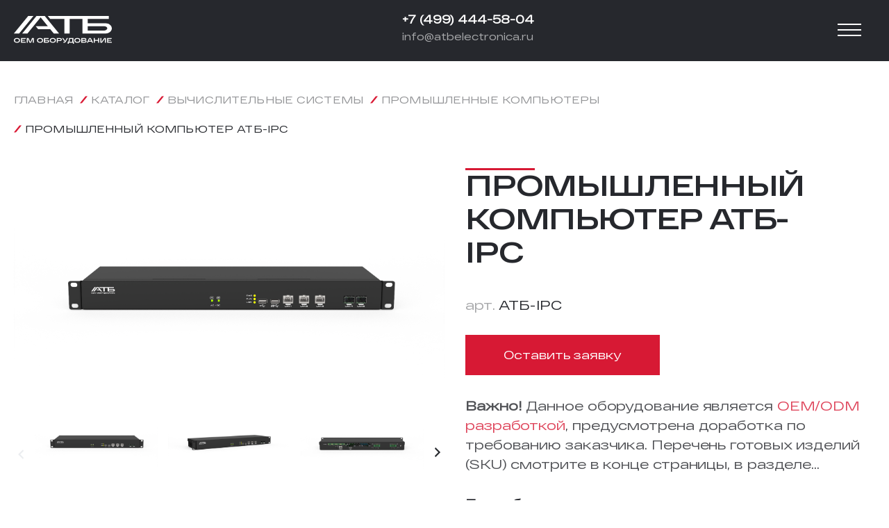

--- FILE ---
content_type: text/html; charset=UTF-8
request_url: https://atb-oem.ru/catalog/computing_systems/industrial/atb-ipc/
body_size: 19404
content:

<!DOCTYPE html>
<html xml:lang="ru" lang="ru">
<head>
    <meta charset="UTF-8">
    <meta name="viewport" content="width=device-width,initial-scale=1">

    
    <meta http-equiv="Content-Type" content="text/html; charset=UTF-8" />
<meta name="robots" content="index, follow" />
<meta name="keywords" content="АТБ-IPC Промышленный компьютер в стойку 19&amp;quot; Intel Atom E3845, 1,91 ГГц, до 4 ядра" />
<meta name="description" content="АТБ-IPC АТБ ОЕМ - Промышленный компьютер в стойку 19&amp;quot; Intel Atom E3845, 1,91 ГГц, до 4 ядра" />
<link rel="canonical" href="https://atb-oem.ru/catalog/computing_systems/industrial/atb-ipc/" />
<script data-skip-moving="true">(function(w, d) {var v = w.frameCacheVars = {"CACHE_MODE":"HTMLCACHE","storageBlocks":[],"dynamicBlocks":{"LkGdQn":"7bf93db390f0","XEVOpk":"6a94eb72f744","g8taYv":"2d11f52a382b","rIpOz9":"cff4c1be5a03"},"AUTO_UPDATE":true,"AUTO_UPDATE_TTL":120,"version":2};var inv = false;if (v.AUTO_UPDATE === false){if (v.AUTO_UPDATE_TTL && v.AUTO_UPDATE_TTL > 0){var lm = Date.parse(d.lastModified);if (!isNaN(lm)){var td = new Date().getTime();if ((lm + v.AUTO_UPDATE_TTL * 1000) >= td){w.frameRequestStart = false;w.preventAutoUpdate = true;return;}inv = true;}}else{w.frameRequestStart = false;w.preventAutoUpdate = true;return;}}var r = w.XMLHttpRequest ? new XMLHttpRequest() : (w.ActiveXObject ? new w.ActiveXObject("Microsoft.XMLHTTP") : null);if (!r) { return; }w.frameRequestStart = true;var m = v.CACHE_MODE; var l = w.location; var x = new Date().getTime();var q = "?bxrand=" + x + (l.search.length > 0 ? "&" + l.search.substring(1) : "");var u = l.protocol + "//" + l.host + l.pathname + q;r.open("GET", u, true);r.setRequestHeader("BX-ACTION-TYPE", "get_dynamic");r.setRequestHeader("X-Bitrix-Composite", "get_dynamic");r.setRequestHeader("BX-CACHE-MODE", m);r.setRequestHeader("BX-CACHE-BLOCKS", v.dynamicBlocks ? JSON.stringify(v.dynamicBlocks) : "");if (inv){r.setRequestHeader("BX-INVALIDATE-CACHE", "Y");}try { r.setRequestHeader("BX-REF", d.referrer || "");} catch(e) {}if (m === "APPCACHE"){r.setRequestHeader("BX-APPCACHE-PARAMS", JSON.stringify(v.PARAMS));r.setRequestHeader("BX-APPCACHE-URL", v.PAGE_URL ? v.PAGE_URL : "");}r.onreadystatechange = function() {if (r.readyState != 4) { return; }var a = r.getResponseHeader("BX-RAND");var b = w.BX && w.BX.frameCache ? w.BX.frameCache : false;if (a != x || !((r.status >= 200 && r.status < 300) || r.status === 304 || r.status === 1223 || r.status === 0)){var f = {error:true, reason:a!=x?"bad_rand":"bad_status", url:u, xhr:r, status:r.status};if (w.BX && w.BX.ready && b){BX.ready(function() {setTimeout(function(){BX.onCustomEvent("onFrameDataRequestFail", [f]);}, 0);});}w.frameRequestFail = f;return;}if (b){b.onFrameDataReceived(r.responseText);if (!w.frameUpdateInvoked){b.update(false);}w.frameUpdateInvoked = true;}else{w.frameDataString = r.responseText;}};r.send();var p = w.performance;if (p && p.addEventListener && p.getEntries && p.setResourceTimingBufferSize){var e = 'resourcetimingbufferfull';var h = function() {if (w.BX && w.BX.frameCache && w.BX.frameCache.frameDataInserted){p.removeEventListener(e, h);}else {p.setResourceTimingBufferSize(p.getEntries().length + 50);}};p.addEventListener(e, h);}})(window, document);</script>


<link href="/bitrix/cache/css/s1/atb-oem/page_a4aa6c04d93c7c2e504dfd229328d861/page_a4aa6c04d93c7c2e504dfd229328d861_v1.css?176638846431072" type="text/css"  rel="stylesheet" />
<link href="/bitrix/cache/css/s1/atb-oem/template_6d94be39a2f8de43ea827e3f20c30fd6/template_6d94be39a2f8de43ea827e3f20c30fd6_v1.css?1766388454126643" type="text/css"  data-template-style="true" rel="stylesheet" />
<script>if(!window.BX)window.BX={};if(!window.BX.message)window.BX.message=function(mess){if(typeof mess==='object'){for(let i in mess) {BX.message[i]=mess[i];} return true;}};</script>
<script>(window.BX||top.BX).message({"JS_CORE_LOADING":"Загрузка...","JS_CORE_NO_DATA":"- Нет данных -","JS_CORE_WINDOW_CLOSE":"Закрыть","JS_CORE_WINDOW_EXPAND":"Развернуть","JS_CORE_WINDOW_NARROW":"Свернуть в окно","JS_CORE_WINDOW_SAVE":"Сохранить","JS_CORE_WINDOW_CANCEL":"Отменить","JS_CORE_WINDOW_CONTINUE":"Продолжить","JS_CORE_H":"ч","JS_CORE_M":"м","JS_CORE_S":"с","JSADM_AI_HIDE_EXTRA":"Скрыть лишние","JSADM_AI_ALL_NOTIF":"Показать все","JSADM_AUTH_REQ":"Требуется авторизация!","JS_CORE_WINDOW_AUTH":"Войти","JS_CORE_IMAGE_FULL":"Полный размер"});</script>

<script src="/bitrix/js/main/core/core.js?1755248043511455"></script>

<script>BX.Runtime.registerExtension({"name":"main.core","namespace":"BX","loaded":true});</script>
<script>BX.setJSList(["\/bitrix\/js\/main\/core\/core_ajax.js","\/bitrix\/js\/main\/core\/core_promise.js","\/bitrix\/js\/main\/polyfill\/promise\/js\/promise.js","\/bitrix\/js\/main\/loadext\/loadext.js","\/bitrix\/js\/main\/loadext\/extension.js","\/bitrix\/js\/main\/polyfill\/promise\/js\/promise.js","\/bitrix\/js\/main\/polyfill\/find\/js\/find.js","\/bitrix\/js\/main\/polyfill\/includes\/js\/includes.js","\/bitrix\/js\/main\/polyfill\/matches\/js\/matches.js","\/bitrix\/js\/ui\/polyfill\/closest\/js\/closest.js","\/bitrix\/js\/main\/polyfill\/fill\/main.polyfill.fill.js","\/bitrix\/js\/main\/polyfill\/find\/js\/find.js","\/bitrix\/js\/main\/polyfill\/matches\/js\/matches.js","\/bitrix\/js\/main\/polyfill\/core\/dist\/polyfill.bundle.js","\/bitrix\/js\/main\/core\/core.js","\/bitrix\/js\/main\/polyfill\/intersectionobserver\/js\/intersectionobserver.js","\/bitrix\/js\/main\/lazyload\/dist\/lazyload.bundle.js","\/bitrix\/js\/main\/polyfill\/core\/dist\/polyfill.bundle.js","\/bitrix\/js\/main\/parambag\/dist\/parambag.bundle.js"]);
</script>
<script>BX.Runtime.registerExtension({"name":"ui.dexie","namespace":"BX.DexieExport","loaded":true});</script>
<script>BX.Runtime.registerExtension({"name":"ls","namespace":"window","loaded":true});</script>
<script>BX.Runtime.registerExtension({"name":"fx","namespace":"window","loaded":true});</script>
<script>BX.Runtime.registerExtension({"name":"fc","namespace":"window","loaded":true});</script>
<script>BX.Runtime.registerExtension({"name":"pull.protobuf","namespace":"BX","loaded":true});</script>
<script>BX.Runtime.registerExtension({"name":"rest.client","namespace":"window","loaded":true});</script>
<script>(window.BX||top.BX).message({"pull_server_enabled":"N","pull_config_timestamp":0,"shared_worker_allowed":"Y","pull_guest_mode":"N","pull_guest_user_id":0,"pull_worker_mtime":1744721415});(window.BX||top.BX).message({"PULL_OLD_REVISION":"Для продолжения корректной работы с сайтом необходимо перезагрузить страницу."});</script>
<script>BX.Runtime.registerExtension({"name":"pull.client","namespace":"BX","loaded":true});</script>
<script>BX.Runtime.registerExtension({"name":"pull","namespace":"window","loaded":true});</script>
<script>(window.BX||top.BX).message({"LANGUAGE_ID":"ru","FORMAT_DATE":"DD.MM.YYYY","FORMAT_DATETIME":"DD.MM.YYYY HH:MI:SS","COOKIE_PREFIX":"BITRIX_SM","SERVER_TZ_OFFSET":"10800","UTF_MODE":"Y","SITE_ID":"s1","SITE_DIR":"\/"});</script>


<script src="/bitrix/js/ui/dexie/dist/dexie.bundle.js?1751362559218847"></script>
<script src="/bitrix/js/main/core/core_ls.js?17364266414201"></script>
<script src="/bitrix/js/main/core/core_fx.js?168441890116888"></script>
<script src="/bitrix/js/main/core/core_frame_cache.js?175136256116945"></script>
<script src="/bitrix/js/pull/protobuf/protobuf.js?1684418902274055"></script>
<script src="/bitrix/js/pull/protobuf/model.js?168441890270928"></script>
<script src="/bitrix/js/rest/client/rest.client.js?168441890217414"></script>
<script src="/bitrix/js/pull/client/pull.client.js?174662173983861"></script>
<script>BX.setCSSList(["\/local\/templates\/atb-oem\/components\/tanais\/catalog\/catalog\/style.css","\/local\/templates\/atb-oem\/components\/bitrix\/breadcrumb\/crumbs\/style.css","\/local\/templates\/atb-oem\/components\/bitrix\/catalog.element\/.default\/style.css","\/local\/templates\/atb-oem\/css\/normalize.css","\/local\/templates\/atb-oem\/css\/main.css","\/local\/templates\/atb-oem\/assets\/swiper\/swiper-bundle.min.css","\/local\/templates\/atb-oem\/assets\/fancybox\/fancybox.css","\/local\/templates\/atb-oem\/components\/bitrix\/menu\/top_menu\/style.css","\/local\/templates\/atb-oem\/styles.css","\/local\/templates\/atb-oem\/template_styles.css"]);</script>
<script>
					(function () {
						"use strict";

						var counter = function ()
						{
							var cookie = (function (name) {
								var parts = ("; " + document.cookie).split("; " + name + "=");
								if (parts.length == 2) {
									try {return JSON.parse(decodeURIComponent(parts.pop().split(";").shift()));}
									catch (e) {}
								}
							})("BITRIX_CONVERSION_CONTEXT_s1");

							if (cookie && cookie.EXPIRE >= BX.message("SERVER_TIME"))
								return;

							var request = new XMLHttpRequest();
							request.open("POST", "/bitrix/tools/conversion/ajax_counter.php", true);
							request.setRequestHeader("Content-type", "application/x-www-form-urlencoded");
							request.send(
								"SITE_ID="+encodeURIComponent("s1")+
								"&sessid="+encodeURIComponent(BX.bitrix_sessid())+
								"&HTTP_REFERER="+encodeURIComponent(document.referrer)
							);
						};

						if (window.frameRequestStart === true)
							BX.addCustomEvent("onFrameDataReceived", counter);
						else
							BX.ready(counter);
					})();
				</script>



<script src="/local/templates/atb-oem/js/main.js?16945197944272"></script>
<script src="/local/templates/atb-oem/js/menu.js?16945197941624"></script>
<script src="/local/templates/atb-oem/js/tooltip.js?16945197941008"></script>
<script src="/local/templates/atb-oem/assets/swiper/swiper-bundle.min.js?1694519794139101"></script>
<script src="/local/templates/atb-oem/assets/fancybox/fancybox.js?1694519794105129"></script>
<script src="/local/templates/atb-oem/components/bitrix/menu/top_menu/script.js?1698839160356"></script>
<script src="/local/templates/atb-oem/components/bitrix/catalog.element/.default/script.js?1694519794411"></script>

                
                    
    <link rel="stylesheet" href="https://cdnjs.cloudflare.com/ajax/libs/font-awesome/5.15.4/css/all.min.css"
    integrity="sha512-1ycn6IcaQQ40/MKBW2W4Rhis/DbILU74C1vSrLJxCq57o941Ym01SwNsOMqvEBFlcgUa6xLiPY/NS5R+E6ztJQ=="
    crossorigin="anonymous" referrerpolicy="no-referrer"/>
    <script src="https://cdnjs.cloudflare.com/ajax/libs/jquery/3.6.0/jquery.min.js"
    integrity="sha512-894YE6QWD5I59HgZOGReFYm4dnWc1Qt5NtvYSaNcOP+u1T9qYdvdihz0PPSiiqn/+/3e7Jo4EaG7TubfWGUrMQ=="
    crossorigin="anonymous" referrerpolicy="no-referrer"></script>
    <script src="https://api-maps.yandex.ru/2.1/?apikey=a3d0d002-d614-4b41-bcd5-83abfc6aff2d&lang=ru_RU"
    type="text/javascript"></script>

    <script async src="//widgets.mango-office.ru/site/28540"></script>

    <title>Промышленный компьютер в стойку 19&quot; Intel Atom E3845, 1,91 ГГц, до 4 ядра АТБ-IPC | АТБ ОЕМ</title>
    <link rel="shortcut icon" type="image/svg+xml" href="/fav_oem_red.svg"/>

	
<script>
   var _mtm = window._mtm = window._mtm || [];
   _mtm.push({ 'mtm.startTime': (new Date().getTime()), 'event': 'mtm.Start' });
   (function () {
       var d = document, g = d.createElement('script'), s = d.getElementsByTagName('script')[0];
       g.src = 'https://stat1.clickfraud.ru/js/container_Cx8iJOS6.js'; s.parentNode.insertBefore(g, s);
   })();
</script>

<!-- Yandex.Metrika counter -->
<script type="text/javascript" >
   (function(m,e,t,r,i,k,a){m[i]=m[i]||function(){(m[i].a=m[i].a||[]).push(arguments)};
   m[i].l=1*new Date();
   for (var j = 0; j < document.scripts.length; j++) {if (document.scripts[j].src === r) { return; }}
   k=e.createElement(t),a=e.getElementsByTagName(t)[0],k.async=1,k.src=r,a.parentNode.insertBefore(k,a)})
   (window, document, "script", "https://mc.yandex.ru/metrika/tag.js", "ym");

   ym(89633339, "init", {
        clickmap:true,
        trackLinks:true,
        accurateTrackBounce:true,
        webvisor:true,
		triggerEvent: true
   });
</script>
<noscript><div><img src="https://mc.yandex.ru/watch/89633339" style="position:absolute; left:-9999px;" alt="" /></div></noscript>
<!-- /Yandex.Metrika counter -->
</head>

<body>
    
<script type="text/javascript">
    ! function() {
        var t = document.createElement("script");
        t.type = "text/javascript", t.async = !0, t.src = 'https://vk.com/js/api/openapi.js?169', t.onload = function() {
            VK.Retargeting.Init("VK-RTRG-1667057-aU0LY"), VK.Retargeting.Hit()
        }, document.head.appendChild(t)
    }();
</script><noscript><img src="https://vk.com/rtrg?p=VK-RTRG-1667057-aU0LY" style="position:fixed; left:-999px;" alt="" /></noscript>

    <div id="panel"></div>
    <div id="scroll" class="scroll__arrow">
        <svg width="64" height="64" viewBox="0 0 64 64" fill="none" xmlns="http://www.w3.org/2000/svg">
            <circle cx="32" cy="32" r="31.5" stroke="#26282D" stroke-dasharray="2 2"></circle>
            <path d="M35 38L41 32L35 26" stroke="#26282D" stroke-width="1.5" stroke-linecap="square"></path>
            <path d="M23 32H40" stroke="#26282D" stroke-width="1.5" stroke-linecap="square"></path>
            <path d="M41.0039 32H40.0039" stroke="#26282D" stroke-width="1.5" stroke-linecap="round"></path>
        </svg>
    </div>
    <header>
        <div class="container row">
            <a href="/" class="logo">
    <img src="/local/templates/atb-oem/img/logo.svg" alt="">
</a>            <nav class="menu">
                <div id="bxdynamic_LkGdQn_start" style="display:none"></div> <ul>
        <li>
            <a href="/about/" >
                О КОМПАНИИ            </a>
            <div class="block--children-menu">
                <div class="container">
                    <ul class="children">
                <li>
                <a href="/about/">
                    АТБ ОЕМ Оборудование                </a>
            </li>
                    <li>
                <a href="/news/">
                    Новости                </a>
            </li>
                    <li>
                <a href="/application/">
                    Применение                </a>
            </li>
                    <li>
                <a href="/reestr/">
                    Реестры Минпромторга                 </a>
            </li>
                    <li>
                <a href="/partners/">
                    Партнеры                 </a>
            </li>
                    <li>
                <a href="/contacts/">
                    Контакты                </a>
            </li>
        </ul></li>            <li>
                <a href="/catalog/"  class="active" >
                    ОБОРУДОВАНИЕ                </a>
            </li>
                    <li>
                <a href="/catalog_solution/" >
                    РЕШЕНИЯ                </a>
            </li>
                    <li>
                <a href="/conditions/" >
                    ОЕМ УСЛОВИЯ                </a>
            </li>
                    <li>
                <a href="/contacts/" >
                    КОНТАКТЫ                </a>
            </li>
            </ul>
<div id="bxdynamic_LkGdQn_end" style="display:none"></div>           </nav>
           <div class="contacts">
                <a href="tel:+74994445804" class="phone mgo-number">+7 (499) 444-58-04</a><br>
    <a href="mailto:info@atbelectronica.ru" class="mail">info@atbelectronica.ru</a>        </div>
        <div class="other">
            <div class="burger"><img src="/local/templates/atb-oem/img/burger.png" alt=""></div>
        </div>
    </div>
</header>

<div class="right__menu">
    <div class="head row">
        <a href="/" class="logo">
            <img src="/local/templates/atb-oem/img/logo.svg" alt="">
        </a>

        <div class="other row">
            <div class="language">EN</div>
            <div class="back">
                <button class="carousel__button is-close burger-button" title="Close" tabindex="0">
                    <svg xmlns="http://www.w3.org/2000/svg" viewBox="0 0 24 24" tabindex="-1">
                        <path d="M20 20L4 4m16 0L4 20"></path>
                    </svg>
                </button>
            </div>
        </div>
    </div>
    <div id="bxdynamic_XEVOpk_start" style="display:none"></div> <ul class="right__menu_parent">
			<li class="parent-item">
                <span class="parent">
                    <a href="/about/">
                        О КОМПАНИИ                    </a>
                    <span class="arrow_drop">
                        <svg width="24" height="24" viewBox="0 0 24 24" fill="none" xmlns="http://www.w3.org/2000/svg">
                            <path d="M6 14L12 8.00003L18 14" stroke="white" stroke-width="2" stroke-linecap="square"/>
                        </svg>
                    </span>
                </span>
        <ul class="submenu">
        				<li class="sublink">
                    <a href="/about/">
                        АТБ ОЕМ Оборудование                    </a>
                </li>
            				<li class="sublink">
                    <a href="/news/">
                        Новости                    </a>
                </li>
            				<li class="sublink">
                    <a href="/application/">
                        Применение                    </a>
                </li>
            				<li class="sublink">
                    <a href="/reestr/">
                        Реестры Минпромторга                     </a>
                </li>
            				<li class="sublink">
                    <a href="/partners/">
                        Партнеры                     </a>
                </li>
            				<li class="sublink">
                    <a href="/contacts/">
                        Контакты                    </a>
                </li>
            </ul></li>			<li class="parent-item">
                <span class="parent">
                    <a href="/catalog/">
                        КАТАЛОГ ОБОРУДОВАНИЯ                    </a>
                    <span class="arrow_drop">
                        <svg width="24" height="24" viewBox="0 0 24 24" fill="none" xmlns="http://www.w3.org/2000/svg">
                            <path d="M6 14L12 8.00003L18 14" stroke="white" stroke-width="2" stroke-linecap="square"/>
                        </svg>
                    </span>
                </span>
        <ul class="submenu">
        			<li>
                <a href="/catalog/computing_systems/">
                    Вычислительные системы                </a>
				<ul>
        				<li class="sublink">
                    <a href="/catalog/computing_systems/hardware_platforms/">
                        Аппаратные платформы                     </a>
                </li>
            				<li class="sublink">
                    <a href="/catalog/computing_systems/industrial/">
                        Промышленные компьютеры                    </a>
                </li>
            				<li class="sublink">
                    <a href="/catalog/computing_systems/processor_modules/">
                        Процессорные модули                    </a>
                </li>
            				<li class="sublink">
                    <a href="/catalog/computing_systems/motherboards/">
                        Материнские платы                    </a>
                </li>
            </ul></li>			<li>
                <a href="/catalog/asu_tp/">
                    АСУ ТП                </a>
				<ul>
        				<li class="sublink">
                    <a href="/catalog/asu_tp/uspd/">
                        Устройства сбора и передачи данных (УСПД)                    </a>
                </li>
            				<li class="sublink">
                    <a href="/catalog/asu_tp/plk/">
                        Контроллеры параметрические и ПЛК                    </a>
                </li>
            </ul></li>			<li>
                <a href="/catalog/iot_equipment/">
                    Промышленный интернет вещей (IIOT)                </a>
				<ul>
        				<li class="sublink">
                    <a href="/catalog/iot_equipment/som_modules/">
                        IOT SOM модули                    </a>
                </li>
            				<li class="sublink">
                    <a href="/catalog/iot_equipment/base_stations/">
                        Базовые станции IOT                    </a>
                </li>
            				<li class="sublink">
                    <a href="/catalog/iot_equipment/modems/">
                        IOT модемы                    </a>
                </li>
            				<li class="sublink">
                    <a href="/catalog/iot_equipment/sensors/">
                        IOT датчики                    </a>
                </li>
            				<li class="sublink">
                    <a href="/catalog/iot_equipment/oem_samples/">
                        ОЕМ образцы                    </a>
                </li>
            </ul></li>			<li>
                <a href="/catalog/asuno/">
                    АСУНО                </a>
				<ul>
        				<li class="sublink">
                    <a href="/catalog/asuno/control_system/">
                        Система управления                    </a>
                </li>
            				<li class="sublink">
                    <a href="/catalog/asuno/controllers/">
                        Контроллеры                    </a>
                </li>
            </ul></li>			<li>
                <a href="/catalog/positioning_system_rtls/">
                    Контроль и мониторинг                </a>
				<ul>
        				<li class="sublink">
                    <a href="/catalog/positioning_system_rtls/beacons/">
                        Маячки                    </a>
                </li>
            				<li class="sublink">
                    <a href="/catalog/positioning_system_rtls/monitoring_devices/">
                        Устройства контроля                    </a>
                </li>
            				<li class="sublink">
                    <a href="/catalog/positioning_system_rtls/trekery/">
                        Трекеры                    </a>
                </li>
            </ul></li>				<li class="sublink">
                    <a href="/catalog/snyato_s_proizvodstva/">
                        Снято с производства                    </a>
                </li>
            </ul></li>				<li>
                    <a href="/catalog_solution/">
                        КАТАЛОГ РЕШЕНИЙ                    </a>
                </li>
            				<li>
                    <a href="/conditions/">
                        ОЕМ УСЛОВИЯ                    </a>
                </li>
            </ul>
<div id="bxdynamic_XEVOpk_end" style="display:none"></div>    <div class="other__menu">
        <div class="other__menu_block">
            <ul class="other__menu_list">
                <li>
                    <a href="/contacts/">Контакты</a>
                </li>
                <li>
    <span class="footer__info">
        <p class="address">Телефон</p>
        <a class="footer__link" href="tel:+74994445804">+7 (499) 444-58-04</a>
    </span>
    <span class="footer__info">
        <p class="address">e-mail</p>
        <a class="footer__link" href="mailto:info@atbelectronica.ru">info@atbelectronica.ru</a>
    </span>
</li>            </ul>
        </div>
        <div class="other__menu_block">
            <div class="footer__menu__col">
                <ul class="other__menu_list">
                    <li>
                        <a class="disabled-link">Тех. поддержка</a>
                    </li>
                    <li>
    <span class="footer__info">
        <p class="address">Телефон</p>
        <p class="footer__link tlf"></p>
    </span>
    <span class="footer__info">
        <p class="address">e-mail</p>
        <p class="footer__link mail"></p>
    </span>
</li>                    <li>
                        <span class="social__list">
    <a href="https://www.youtube.com/channel/UCFuViB7f9tgDQM5XThcus2w" target="_blank"><i class="fab fa-youtube-square fa-lg" aria-hidden="true"></i></a>
    <a href="https://zen.yandex.ru/id/607586008b21167370fb6567" target="_blank"><i class="fab fa-y-combinator fa-lg" aria-hidden="true"></i></a>
    <a href="https://vk.com/public204684951 " target="_blank"><i class="fab fa-vk fa-lg" aria-hidden="true"></i></a>
    <a href="https://t.me/ATBelectronics_bot" target="_blank"><i class="fab fa-telegram-plane fa-lg"></i></a>
	<!--a href="https://api.whatsapp.com/send/?phone=79690869047&text=%D0%94%D0%BE%D0%B1%D1%80%D1%8B%D0%B9+%D0%B4%D0%B5%D0%BD%D1%8C%21+%D0%9C%D0%BD%D0%B5+%D0%BD%D1%83%D0%B6%D0%BD%D0%B0+%D0%BA%D0%BE%D0%BD%D1%81%D1%83%D0%BB%D1%8C%D1%82%D0%B0%D1%86%D0%B8%D1%8F" target="_blank"><i class="fab fa-whatsapp fa-lg"></i></a-->
	<a class="spec-a-footer" href="https://api.whatsapp.com/send/?phone=79690869047&text=%D0%94%D0%BE%D0%B1%D1%80%D1%8B%D0%B9+%D0%B4%D0%B5%D0%BD%D1%8C%21+%D0%9C%D0%BD%D0%B5+%D0%BD%D1%83%D0%B6%D0%BD%D0%B0+%D0%BA%D0%BE%D0%BD%D1%81%D1%83%D0%BB%D1%8C%D1%82%D0%B0%D1%86%D0%B8%D1%8F" target="_blank">
		<svg xmlns="http://www.w3.org/2000/svg" viewBox="0 0 150 150" fill="none">
		<path fill-rule="evenodd" clip-rule="evenodd" d="M127.167 22.3585C113.304 8.47868 94.8664 0.832405 75.2239 0.824173C34.75 0.824173 1.81042 33.7621 1.79395 74.2475C1.78901 87.1889 5.16925 99.8207 11.5955 110.958L1.17817 149.008L40.1044 138.796C50.8295 144.646 62.9049 147.73 75.1942 147.733H75.2239C75.2255 147.733 75.2222 147.733 75.2239 147.733C115.693 147.733 148.636 114.792 148.652 74.3051C148.66 54.6856 141.031 36.2384 127.167 22.3585ZM45.4044 76.9197C44.4873 75.6948 37.9129 66.9717 37.9129 57.9407C37.9129 48.9097 42.6531 44.4708 44.3342 42.635C46.0152 40.7992 48.0042 40.3398 49.2275 40.3398C50.4509 40.3398 51.6758 40.3513 52.7444 40.404C53.8706 40.4616 55.3837 39.9759 56.8721 43.5537C58.4017 47.227 62.0701 56.2597 62.5295 57.1768C62.9888 58.0955 63.2934 59.1657 62.6826 60.3907C62.0717 61.614 61.7655 62.3796 60.8484 63.4515C59.9313 64.5234 58.922 65.8438 58.0955 66.6654C57.1767 67.5809 56.2201 68.5737 57.2903 70.4095C58.3606 72.247 62.0421 78.255 67.4969 83.1204C74.5043 89.3721 80.4169 91.3084 82.2511 92.2271C84.0852 93.1458 85.1555 92.9927 86.2257 91.7677C87.2959 90.5428 90.8128 86.4101 92.0361 84.5742C93.2594 82.7384 94.4828 83.0447 96.1638 83.6555C97.8466 84.268 106.866 88.7069 108.7 89.624C110.534 90.5428 111.758 91.0021 112.217 91.7677C112.676 92.5334 112.676 96.2067 111.147 100.492C109.617 104.778 102.287 108.69 98.762 109.216C95.6008 109.688 91.6014 109.886 87.2053 108.488C84.5413 107.643 81.1232 106.514 76.7452 104.623C58.3425 96.6759 46.3231 78.1447 45.4044 76.9197Z" fill="white"/>
		</svg>
	</a>
    <a href="https://rutube.ru/channel/24214396/ " target="_blank"><i class="fa fa-registered fa-lg" aria-hidden="true"></i></a>
</span>                    </li>
                </ul>
            </div>
        </div>
    </div>
</div>

<main>
    <div class="container"></div> <div class="container">
    <div class="crumbs">
		<div class="bx-breadcrumb" itemscope itemtype="http://schema.org/BreadcrumbList">
			<div class="bx-breadcrumb-item" id="bx_breadcrumb_0" itemprop="itemListElement" itemscope itemtype="http://schema.org/ListItem">
				
				<a href="/" title="Главная" itemprop="item">
					<span itemprop="name">Главная</span>
				</a>
				<meta itemprop="position" content="1" />
			</div>
			<div class="bx-breadcrumb-item" id="bx_breadcrumb_1" itemprop="itemListElement" itemscope itemtype="http://schema.org/ListItem">
				<svg width="11" height="11" viewBox="0 0 11 11" fill="none" xmlns="http://www.w3.org/2000/svg">
<path d="M8.03881 0.544434L0 10.4567H2.96119L11 0.544434H8.03881Z" fill="url(#paint0_linear_2_20575)"/>
<defs>
<linearGradient id="paint0_linear_2_20575" x1="11.8861" y1="11.5273" x2="-2.95118" y2="3.31697" gradientUnits="userSpaceOnUse">
<stop stop-color="#CC1932"/>
<stop offset="1" stop-color="#E61B38"/>
</linearGradient>
</defs>
</svg>
				<a href="/catalog/" title="Каталог" itemprop="item">
					<span itemprop="name">Каталог</span>
				</a>
				<meta itemprop="position" content="2" />
			</div>
			<div class="bx-breadcrumb-item" id="bx_breadcrumb_2" itemprop="itemListElement" itemscope itemtype="http://schema.org/ListItem">
				<svg width="11" height="11" viewBox="0 0 11 11" fill="none" xmlns="http://www.w3.org/2000/svg">
<path d="M8.03881 0.544434L0 10.4567H2.96119L11 0.544434H8.03881Z" fill="url(#paint0_linear_2_20575)"/>
<defs>
<linearGradient id="paint0_linear_2_20575" x1="11.8861" y1="11.5273" x2="-2.95118" y2="3.31697" gradientUnits="userSpaceOnUse">
<stop stop-color="#CC1932"/>
<stop offset="1" stop-color="#E61B38"/>
</linearGradient>
</defs>
</svg>
				<a href="/catalog/computing_systems/" title="Вычислительные системы" itemprop="item">
					<span itemprop="name">Вычислительные системы</span>
				</a>
				<meta itemprop="position" content="3" />
			</div>
			<div class="bx-breadcrumb-item" id="bx_breadcrumb_3" itemprop="itemListElement" itemscope itemtype="http://schema.org/ListItem">
				<svg width="11" height="11" viewBox="0 0 11 11" fill="none" xmlns="http://www.w3.org/2000/svg">
<path d="M8.03881 0.544434L0 10.4567H2.96119L11 0.544434H8.03881Z" fill="url(#paint0_linear_2_20575)"/>
<defs>
<linearGradient id="paint0_linear_2_20575" x1="11.8861" y1="11.5273" x2="-2.95118" y2="3.31697" gradientUnits="userSpaceOnUse">
<stop stop-color="#CC1932"/>
<stop offset="1" stop-color="#E61B38"/>
</linearGradient>
</defs>
</svg>
				<a href="/catalog/computing_systems/industrial/" title="Промышленные компьютеры" itemprop="item">
					<span itemprop="name">Промышленные компьютеры</span>
				</a>
				<meta itemprop="position" content="4" />
			</div>
				<div class="bx-breadcrumb-item">
					<svg width="11" height="11" viewBox="0 0 11 11" fill="none" xmlns="http://www.w3.org/2000/svg">
<path d="M8.03881 0.544434L0 10.4567H2.96119L11 0.544434H8.03881Z" fill="url(#paint0_linear_2_20575)"/>
<defs>
<linearGradient id="paint0_linear_2_20575" x1="11.8861" y1="11.5273" x2="-2.95118" y2="3.31697" gradientUnits="userSpaceOnUse">
<stop stop-color="#CC1932"/>
<stop offset="1" stop-color="#E61B38"/>
</linearGradient>
</defs>
</svg>
					<span>Промышленный компьютер АТБ-IPC</span>
				</div><div></div></div>    </div>
</div>


<div class="container">
    <div class="catalog__detail">
        <div class="catalog__detail_left">
            <div class="catalog__detail_left-top">
                <a class="big_img" href="/upload/iblock/47d/aiqvmloze6repbposr9f6wkikahvnj0n/PRO_150523.3038.png" title="АТБ-IPC Промышленный компьютер в стойку 19&quot; Intel Atom E3845, 1,91 ГГц, до 4 ядра"
                   data-fancybox="gallery">
                    <img src="/upload/iblock/47d/aiqvmloze6repbposr9f6wkikahvnj0n/PRO_150523.3038.png"
                         alt="АТБ-IPC">
                </a>
            </div>
            <div class="catalog__detail_left-bottom">
                <div class="swiper catalogDetail">
                    <div class="swiper-wrapper">
                                                                                    <div class="swiper-slide">
                                    <a class="thumb_item" href="/upload/iblock/540/f1yuso933rl5xipessyy7mhi2xzas11b/atb-ipc-6.png"
                                       title="АТБ-IPC Промышленный компьютер в стойку 19&quot; Intel Atom E3845, 1,91 ГГц, до 4 ядра"
                                       data-caption="Промышленный компьютер АТБ-IPC в стойку 19'' с расширенным набором интерфейсов" data-fancybox="gallery">
                                        <img src="/upload/iblock/540/f1yuso933rl5xipessyy7mhi2xzas11b/atb-ipc-6.png"
                                             title="АТБ-IPC"
                                             alt="АТБ-IPC Промышленный компьютер в стойку 19&quot; Intel Atom E3845, 1,91 ГГц, до 4 ядра">
                                    </a>
                                </div>
                                                            <div class="swiper-slide">
                                    <a class="thumb_item" href="/upload/iblock/85c/2amm6buo6qpa8lr34yifz1oo5lc7mg5z/atb-ipc-5.png"
                                       title="АТБ-IPC Промышленный компьютер в стойку 19&quot; Intel Atom E3845, 1,91 ГГц, до 4 ядра"
                                       data-caption="Промышленный компьютер АТБ-IPC в стойку 19'' с расширенным набором интерфейсов" data-fancybox="gallery">
                                        <img src="/upload/iblock/85c/2amm6buo6qpa8lr34yifz1oo5lc7mg5z/atb-ipc-5.png"
                                             title="АТБ-IPC"
                                             alt="АТБ-IPC Промышленный компьютер в стойку 19&quot; Intel Atom E3845, 1,91 ГГц, до 4 ядра">
                                    </a>
                                </div>
                                                            <div class="swiper-slide">
                                    <a class="thumb_item" href="/upload/iblock/05d/gc6queteuqy3yiq7o9hldkhiqm9arqgg/atb-ipc-4.png"
                                       title="АТБ-IPC Промышленный компьютер в стойку 19&quot; Intel Atom E3845, 1,91 ГГц, до 4 ядра"
                                       data-caption="Промышленный компьютер АТБ-IPC в стойку 19'' с расширенным набором интерфейсов" data-fancybox="gallery">
                                        <img src="/upload/iblock/05d/gc6queteuqy3yiq7o9hldkhiqm9arqgg/atb-ipc-4.png"
                                             title="АТБ-IPC"
                                             alt="АТБ-IPC Промышленный компьютер в стойку 19&quot; Intel Atom E3845, 1,91 ГГц, до 4 ядра">
                                    </a>
                                </div>
                                                            <div class="swiper-slide">
                                    <a class="thumb_item" href="/upload/iblock/bc9/uy4lj79qzj3dwgmexwrreuch50i8r7c0/atb-ipc-2.png"
                                       title="АТБ-IPC Промышленный компьютер в стойку 19&quot; Intel Atom E3845, 1,91 ГГц, до 4 ядра"
                                       data-caption="Промышленный компьютер АТБ-IPC в стойку 19''" data-fancybox="gallery">
                                        <img src="/upload/iblock/bc9/uy4lj79qzj3dwgmexwrreuch50i8r7c0/atb-ipc-2.png"
                                             title="АТБ-IPC"
                                             alt="АТБ-IPC Промышленный компьютер в стойку 19&quot; Intel Atom E3845, 1,91 ГГц, до 4 ядра">
                                    </a>
                                </div>
                                                            <div class="swiper-slide">
                                    <a class="thumb_item" href="/upload/iblock/cac/notvs8f22akjauiqr8vwo861xuwa1z39/atb-ipc-3.png"
                                       title="АТБ-IPC Промышленный компьютер в стойку 19&quot; Intel Atom E3845, 1,91 ГГц, до 4 ядра"
                                       data-caption="Промышленный компьютер АТБ-IPC в стойку 19''" data-fancybox="gallery">
                                        <img src="/upload/iblock/cac/notvs8f22akjauiqr8vwo861xuwa1z39/atb-ipc-3.png"
                                             title="АТБ-IPC"
                                             alt="АТБ-IPC Промышленный компьютер в стойку 19&quot; Intel Atom E3845, 1,91 ГГц, до 4 ядра">
                                    </a>
                                </div>
                                                            <div class="swiper-slide">
                                    <a class="thumb_item" href="/upload/iblock/94f/vshwprqwacxyehlyh0327yh8932ga267/atb-ipc-1.png"
                                       title="АТБ-IPC Промышленный компьютер в стойку 19&quot; Intel Atom E3845, 1,91 ГГц, до 4 ядра"
                                       data-caption="Промышленный компьютер АТБ-IPC в стойку 19''" data-fancybox="gallery">
                                        <img src="/upload/iblock/94f/vshwprqwacxyehlyh0327yh8932ga267/atb-ipc-1.png"
                                             title="АТБ-IPC"
                                             alt="АТБ-IPC Промышленный компьютер в стойку 19&quot; Intel Atom E3845, 1,91 ГГц, до 4 ядра">
                                    </a>
                                </div>
                                                                        </div>
                </div>
                <div class="catalog__prv__arrow">
                    <svg width="20" height="20" viewBox="0 0 20 20" fill="none" xmlns="http://www.w3.org/2000/svg">
                        <path d="M6 15L11 10L6 5L7 3L14 10L7 17L6 15Z" fill="#26282D"/>
                    </svg>
                </div>
                <div class="catalog__nxt__arrow">
                    <svg width="20" height="20" viewBox="0 0 20 20" fill="none" xmlns="http://www.w3.org/2000/svg">
                        <path d="M6 15L11 10L6 5L7 3L14 10L7 17L6 15Z" fill="#26282D"/>
                    </svg>
                </div>
            </div>
        </div>

        <div class="catalog__detail_right">
                            <div class="catalog__detail_right-title mt-30">
                    <h1 class="title">Промышленный компьютер АТБ-IPC</h1>
                </div>
                        <div class="catalog__detail_right-other"><span>арт.</span> АТБ-IPC</div>
            <div class="btn_send_bloks">
                <a class="btn send__message"
                   onclick="ym(89633339,'reachGoal','BUTTON_CLICK_31_VIEW')">Оставить заявку</a>
                <!--a class="btn revers send__message"
                   onclick="javascript:window.LP_show(79842)">Отправить на почту</a-->
            </div>
                            <div class="catalog__detail_right-text">
                    <b>Важно!</b> Данное оборудование является <a href="https://atb-oem.ru/conditions/" target="_blank">
                        ОЕМ/ODM разработкой</a>, предусмотрена доработка по требованию заказчика.
                    Перечень готовых изделий (SKU) смотрите в конце страницы, в разделе <b>«Стандартное
                        оборудование»</b>.
                </div>
            
                            <a class="detail__other-button mt-30" href="#detail_other">Подробнее</a>
                    </div>
    </div>

            <div class="block__title">
            <p class="title">Преимущества</p>
            <div class="lines-33">
                <div class="lines-33__block">
                                                <ul class="lines-33__block__item">
                                <li class="lines-33__block__item-text">Компактная вычислительная платформа в промышленном исполнении</li>
                            </ul>
                                                                                                <ul class="lines-33__block__item">
                                <li class="lines-33__block__item-text">Для применения на российских объектах и промышленности (в том числе, в АСУ ТП)</li>
                            </ul>
                                                                    </div><div class="lines-33__block">                            <ul class="lines-33__block__item">
                                <li class="lines-33__block__item-text">Может быть использован в качестве УСО, сервера телемеханики, Edge-контроллера, конвертера промышленных протоколов и др.</li>
                            </ul>
                                                                                                <ul class="lines-33__block__item">
                                <li class="lines-33__block__item-text">Имеет резервированное электропитание</li>
                            </ul>
                                                                    </div><div class="lines-33__block">                            <ul class="lines-33__block__item">
                                <li class="lines-33__block__item-text">Разработан и изготовлен в России, изделие проходит процедуру внесения в реестр Минпромторга</li>
                            </ul>
                                                                                                <ul class="lines-33__block__item">
                                <li class="lines-33__block__item-text">4 x RS-485 (гальваническая изоляция не менее 2.0 кВ), 3 x Ethernet 100/1000 8P8C (RJ-45), 2 x SFP (100/1000)</li>
                            </ul>
                                                                                    </div>
            </div>
        </div>
    
            <div class="accordion" id="detail_other">
            <div class="parent-item">
                <span class="parent active">
                    <span class="parent_title">Описание</span>
                    <span class="arrow_drop">
                        <svg width="20" height="20" viewBox="0 0 20 20" fill="none" xmlns="http://www.w3.org/2000/svg">
                            <path d="M6 15L11 10L6 5L7 3L14 10L7 17L6 15Z" fill="#26282D"></path>
                        </svg>
                    </span>
                </span>

                <div class="submenu collapse">
                    <div class="dual__block">
                         
<p> </p>
 
<p> 	 АТБ-IPC это промышленный компьютер в стойку 19&quot; для электроэнергетики и промышленной автоматики (АСУ ТП) </p>
 
<p> 	 Компактная вычислительная платформа в промышленном исполнении, предназначена для сбора, обработки и передачи технологической информации с полевых устройств, счетчиков, ПЛК и т.д.<span style="font-family: var(--ui-font-family-primary, var(--ui-font-family-helvetica));">&nbsp;</span> </p>
 
<p> 	 Промышленный компьютер имеет расширенный набор интерфейсов: 
  <br />
 </p>
 
<ul> 	 
  <li>4x RS-485, </li>
 	 
  <li> 	3x Ethernet 100/1000 8P8C (RJ-45), </li>
 	 
  <li> 	2x SFP (100/1000).</li>
 </ul>
 
<p> 	 Подсистема электропитания: два ввода&nbsp;с горячим резервированием (230В переменного или 220В постоянного тока) и встроенным ионистором. Устройство может сохранять работоспособность&nbsp;при прерывании питания на обоих вводах. </p>
 
<p> </p>
 
<p> 	 АТБ-IPC Может быть использован в качестве: </p>
 
<ul> 	 
  <li>сервера телемеханики, </li>
 	 
  <li> 	Edge-контроллера, </li>
 	 
  <li> 	конвертера протоколов, </li>
 	 
  <li> 	других подобных применений.</li>
 </ul>
 
<p> 	 Компания &laquo;АТБ Электроника&raquo; поставляет АТБ-IPC под собственной торговой маркой. Также возможна поставка White Label либо под торговой маркой заказчика. </p>
 
<p> </p>
 
<p> </p>
                     </div>
                </div>
            </div>
        </div>
    
            
	        <div class="block__title">
            <p class="title">Базовые характеристики</p>
            <div class="catalog characteristics">
                                    <div class="characteristics__item">
                        <div class="characteristics__item__name">Процессор</div>
                        <div class="characteristics__item__description">
                            	                            Intel Atom E3845, 4 ядра, 1.91 ГГц, 2 Мб кэш                                                    </div>
                    </div>
                                    <div class="characteristics__item">
                        <div class="characteristics__item__name">Оперативная память</div>
                        <div class="characteristics__item__description">
                            	                            8 Гб LPDDR3 SO-DIMM                                                    </div>
                    </div>
                                    <div class="characteristics__item">
                        <div class="characteristics__item__name">Встроенный жесткий диск</div>
                        <div class="characteristics__item__description">
                            	                            SSD M.2 32 Гб + SSD SATA 2.5” не менее 64 Гб                                                     </div>
                    </div>
                                    <div class="characteristics__item">
                        <div class="characteristics__item__name">Сетевые интерфейсы</div>
                        <div class="characteristics__item__description">
                            	                            3 х 8P8C (RJ-45), 2 х SFP (Base-LX)                                                    </div>
                    </div>
                                    <div class="characteristics__item">
                        <div class="characteristics__item__name">Интерфейс USB</div>
                        <div class="characteristics__item__description">
                            	                            1 х USB 2.0, 1 х USB 3.0                                                    </div>
                    </div>
                                    <div class="characteristics__item">
                        <div class="characteristics__item__name">Видео интерфейс</div>
                        <div class="characteristics__item__description">
                            	                            Integrated Intel HD Graphics, 1 х HDMI                                                     </div>
                    </div>
                                    <div class="characteristics__item">
                        <div class="characteristics__item__name">Консольный порт</div>
                        <div class="characteristics__item__description">
                                                            <div class="list">
                                    <ul>
                                                                                    <li>4 х RS-485 (гальваническая изоляция RS-485 2000 В)</li>
                                                                                    <li>RS-232</li>
                                                                            </ul>
                                </div>
                                                    </div>
                    </div>
                                    <div class="characteristics__item">
                        <div class="characteristics__item__name">Слоты расширения</div>
                        <div class="characteristics__item__description">
                            	                            1 x mini PCIe                                                    </div>
                    </div>
                                    <div class="characteristics__item">
                        <div class="characteristics__item__name">Индикация</div>
                        <div class="characteristics__item__description">
                            	                            Работа источников питания &quot;А&quot; и &quot;В&quot;. Напряжение питания устройства. Напряжение питания процессора                                                    </div>
                    </div>
                                    <div class="characteristics__item">
                        <div class="characteristics__item__name">Дополнительные функции</div>
                        <div class="characteristics__item__description">
                            	                            Автоматический запуск при подаче питания (работа в необслуживаемых помещениях)                                                    </div>
                    </div>
                                    <div class="characteristics__item">
                        <div class="characteristics__item__name">Диапазон рабочих температур, °C</div>
                        <div class="characteristics__item__description">
                            	                            0…+50 град. С, влажность 5..90%                                                    </div>
                    </div>
                                    <div class="characteristics__item">
                        <div class="characteristics__item__name">Надежность</div>
                        <div class="characteristics__item__description">
                            	                            Наработка на отказ не менее 125 000 ч                                                    </div>
                    </div>
                                    <div class="characteristics__item">
                        <div class="characteristics__item__name">Предполагаемый срок использования, лет</div>
                        <div class="characteristics__item__description">
                            	                            не менее 15                                                    </div>
                    </div>
                                    <div class="characteristics__item">
                        <div class="characteristics__item__name">Степень защиты корпуса</div>
                        <div class="characteristics__item__description">
                            	                            IP20                                                     </div>
                    </div>
                                    <div class="characteristics__item">
                        <div class="characteristics__item__name">Тип крепления</div>
                        <div class="characteristics__item__description">
                            	                            В стойку 19'', высота 1U                                                    </div>
                    </div>
                                    <div class="characteristics__item">
                        <div class="characteristics__item__name">Габаритные размеры (ШхДхВ), мм</div>
                        <div class="characteristics__item__description">
                            	                            482.6 x 128 x 43.5                                                     </div>
                    </div>
                            </div>
        </div>
		        <div class="block__title">
            <p class="title">Опции</p>
            <div class="catalog characteristics">
                                    <div class="characteristics__item">
                        <div class="characteristics__item__name">Индикация</div>
                        <div class="characteristics__item__description">
                            	                            Конфигурируемый пользователем светодиод                                                    </div>
                    </div>
                            </div>
        </div>
		        <div class="block__title">
            <p class="title">Электропитание</p>
            <div class="catalog characteristics">
                                    <div class="characteristics__item">
                        <div class="characteristics__item__name">Номинальное напряжение постоянного тока, В</div>
                        <div class="characteristics__item__description">
                            	                            220                                                    </div>
                    </div>
                                    <div class="characteristics__item">
                        <div class="characteristics__item__name">Допустимые длительные отклонения напряжения постоянного тока, %</div>
                        <div class="characteristics__item__description">
                            	                            -20…+10                                                    </div>
                    </div>
                                    <div class="characteristics__item">
                        <div class="characteristics__item__name">Допустимый уровень пульсаций постоянного тока по ГОСТ Р 51317.4.17, %</div>
                        <div class="characteristics__item__description">
                            	                            10                                                    </div>
                    </div>
                                    <div class="characteristics__item">
                        <div class="characteristics__item__name">Выбросы напряжения постоянного тока, от номинального, %</div>
                        <div class="characteristics__item__description">
                            	                            120 в течение 1 секунды                                                    </div>
                    </div>
                                    <div class="characteristics__item">
                        <div class="characteristics__item__name">Провалы напряжения постоянного тока с остаточным уровнем от номинального, %</div>
                        <div class="characteristics__item__description">
                                                            <div class="list">
                                    <ul>
                                                                                    <li>70% в течение 1 секунды</li>
                                                                                    <li>40% в течение 0.1 секунды</li>
                                                                            </ul>
                                </div>
                                                    </div>
                    </div>
                                    <div class="characteristics__item">
                        <div class="characteristics__item__name">Допустимый перерыв питания без перезапуска при постоянном токе, с</div>
                        <div class="characteristics__item__description">
                            	                            не более 0.5                                                    </div>
                    </div>
                                    <div class="characteristics__item">
                        <div class="characteristics__item__name">Номинальное напряжение и частота переменного тока</div>
                        <div class="characteristics__item__description">
                            	                            230В, 50 Гц                                                    </div>
                    </div>
                                    <div class="characteristics__item">
                        <div class="characteristics__item__name">Допустимые длительные отклонения напряжения переменного тока, %</div>
                        <div class="characteristics__item__description">
                            	                            -20…+20                                                    </div>
                    </div>
                                    <div class="characteristics__item">
                        <div class="characteristics__item__name">Устойчивость к искажениям синусоидальности питающего напряжения переменного тока по ГОСТ 30804.4-13-2013</div>
                        <div class="characteristics__item__description">
                            	                            до 12% Uном                                                    </div>
                    </div>
                                    <div class="characteristics__item">
                        <div class="characteristics__item__name">Устойчивость к колебаниям напряжения питания переменного тока по ГОСТ Р 51317.4.14-2000, %</div>
                        <div class="characteristics__item__description">
                            	                            -12...+12                                                    </div>
                    </div>
                                    <div class="characteristics__item">
                        <div class="characteristics__item__name">Устойчивость к изменениям частоты питания переменного тока по ГОСТ Р 51317.4.28-2000, % от номинальной частоты</div>
                        <div class="characteristics__item__description">
                            	                            -15…+15                                                    </div>
                    </div>
                                    <div class="characteristics__item">
                        <div class="characteristics__item__name">Провалы напряжения переменного тока с остаточным уровнем от номинального, %</div>
                        <div class="characteristics__item__description">
                                                            <div class="list">
                                    <ul>
                                                                                    <li>70% в течение 50 периодов</li>
                                                                                    <li>40% в течение 1 периода</li>
                                                                            </ul>
                                </div>
                                                    </div>
                    </div>
                                    <div class="characteristics__item">
                        <div class="characteristics__item__name">Допустимый перерыв питания без перезапуска при переменном токе</div>
                        <div class="characteristics__item__description">
                            	                            не менее 5 периодов                                                    </div>
                    </div>
                            </div>
        </div>
	    </div>

    <div class="block bg-black mt-80 mb-80">
        <div class="container">
            <div class="block__title">
                <p class="title">Видеообзор</p>
            </div>
            <div class="catalog video">
                
                                                                                    <div class="video__item">
                            <div class="video__item-block catalog__video">
                                <iframe src="https://www.youtube.com/embed/_DYkA9UdTCw"
                                        width="490" height="280" title="YouTube video player" frameborder="0"
                                        allow="accelerometer; clipboard-write; encrypted-media; gyroscope; picture-in-picture"
                                        allowfullscreen></iframe>
                            </div>
                            <div class="video__item-title">Промышленный компьютер АТБ-IPC</div>
                            <div class="video__item-description"></div>
                        </div>
                                                        
                
                            </div>
        </div>
    </div>


<div class="container mb-80">
            <div class="block mt-30">
            <div class="block__title">
                <p class="title">Стандартное оборудование</p>
            </div>
            <div class="table">
                <div class="table__head">
                    <div class="table__head-item">Код</div>
                    <div class="table__head-item">Артикул</div>
                    <div class="table__head-item">Наименование</div>
                    <div class="table__head-item">Цена</div>
                    <div class="table__head-item"></div>
                </div>
                <div class="table__body">
                                            <div class="table__body-row">
                            <div class="table__body-item">мин. партия 10</div>
                            <div class="table__body-item">IPC.3738-11561-E141-0000</div>
                            <div class="table__body-item">Промышленный компьютер в стойку 19&quot; Intel Atom E3845, 4 ядра, 1.91 ГГц, 2 Мб кэш L2 / 8 Гб LPDDR3 SO-DIMM / SSD M.2 32 Гб &#43; SSD SATA 2.5” 64 Гб / 3 х 8P8C &#40;RJ-45&#41;, / 1 х USB 2.0, 1 х USB 3.0 / Integrated Intel HD Graphics, 1 х HDMI / 1 x mini PCIe / IP20 / в стойку 19”, высота 1U</div>
                            <div class="table__body-item">
                                                                    по запросу                                                            </div>
                            <div class="table__body-item double offer">
                                                                <div class="table__body-item">
                                    <a data-src="#catalog--form1" data-fancybox
                                       data-name="Промышленный компьютер в стойку 19&quot; Intel Atom E3845, 4 ядра, 1.91 ГГц, 2 Мб кэш L2 / 8 Гб LPDDR3 SO-DIMM / SSD M.2 32 Гб &#43; SSD SATA 2.5” 64 Гб / 3 х 8P8C &#40;RJ-45&#41;, / 1 х USB 2.0, 1 х USB 3.0 / Integrated Intel HD Graphics, 1 х HDMI / 1 x mini PCIe / IP20 / в стойку 19”, высота 1U"
                                       data-code="мин. партия 10"
                                       data-article="IPC.3738-11561-E141-0000"
                                       data-tooltip="Оставить заявку">
                                        <svg width="28" height="28" viewBox="0 0 28 28" fill="none"
                                             xmlns="http://www.w3.org/2000/svg">
                                            <g clip-path="url(#clip0_2_20935)">
                                                <path d="M27.5155 4.36317C27.1161 3.8788 26.5242 3.60121 25.8915 3.60121H9.64521C9.31244 3.60121 9.04239 3.87125 9.04239 4.20403C9.04239 4.5368 9.31244 4.80685 9.64521 4.80685H25.8912C26.1664 4.80685 26.413 4.92169 26.5851 5.13027C26.7599 5.34245 26.8298 5.62218 26.7771 5.89436L24.3679 17.941C24.2744 18.3715 23.9094 18.672 23.4802 18.672H10.0801L4.54769 2.01544C4.24866 1.16122 3.43907 0.587331 2.5119 0.587331C2.51162 0.587331 2.5113 0.587331 2.51097 0.587331C1.72456 0.614456 0.927056 0.614183 0.731713 0.600894C0.537299 0.558675 0.32719 0.612925 0.176526 0.763643C-0.0589031 0.999072 -0.0589031 1.38063 0.176526 1.61606C0.36312 1.80265 0.42612 1.86565 2.5318 1.7927C2.92665 1.7927 3.2796 2.04229 3.40653 2.40454L9.07313 19.4649C9.15511 19.7112 9.38539 19.8775 9.64521 19.8775H23.4801C24.4815 19.8775 25.3308 19.1864 25.5482 18.1872L27.9604 6.12727C28.0821 5.49678 27.9203 4.85388 27.5155 4.36317Z"
                                                      fill="#939496"/>
                                                <path d="M23.2097 23.1934H12.2382C11.8672 23.1934 11.5184 22.9378 11.3928 22.5791L10.2173 19.0827C10.1112 18.7671 9.76845 18.5968 9.45377 18.7035C9.13817 18.8093 8.96848 19.1514 9.07457 19.467L10.2525 22.9703C10.5518 23.8248 11.3496 24.3987 12.2382 24.3987H23.2097C23.5425 24.3987 23.8125 24.1289 23.8125 23.7961C23.8125 23.4633 23.5425 23.1934 23.2097 23.1934Z"
                                                      fill="#939496"/>
                                                <path d="M12.6607 23.1931C11.4972 23.1931 10.5508 24.1399 10.5508 25.303C10.5508 26.4662 11.4972 27.4129 12.6607 27.4129C13.8241 27.4129 14.7706 26.4662 14.7706 25.303C14.7706 24.1399 13.8241 23.1931 12.6607 23.1931ZM12.6607 26.2073C12.1621 26.2073 11.7564 25.8015 11.7564 25.303C11.7564 24.8045 12.1621 24.3988 12.6607 24.3988C13.1592 24.3988 13.5649 24.8045 13.5649 25.303C13.5649 25.8016 13.1592 26.2073 12.6607 26.2073Z"
                                                      fill="#939496"/>
                                                <path d="M23.2075 23.1931C22.0444 23.1931 21.0977 24.1399 21.0977 25.303C21.0977 26.4662 22.0444 27.4129 23.2075 27.4129C24.3707 27.4129 25.3174 26.4662 25.3174 25.303C25.3174 24.1399 24.3707 23.1931 23.2075 23.1931ZM23.2075 26.2073C22.709 26.2073 22.3033 25.8015 22.3033 25.303C22.3033 24.8045 22.709 24.3988 23.2075 24.3988C23.7061 24.3988 24.1118 24.8045 24.1118 25.303C24.1118 25.8016 23.7061 26.2073 23.2075 26.2073Z"
                                                      fill="#939496"/>
                                            </g>
                                            <defs>
                                                <clipPath id="clip0_2_20935">
                                                    <rect width="28" height="28" fill="white"/>
                                                </clipPath>
                                            </defs>
                                        </svg>
                                        Заявка                                    </a>
                                </div>
                                <div class="catalog__offer form__bottom" id="catalog--form1">
                                    
<p class="title">Отправьте заявку</p>
<p class="subtitle__form">Специалист компании свяжется с Вами в течение дня</p>
<script data-b24-form="inline/21/o8vfo8" data-skip-moving="true">(function (w, d, u) {
        var s = d.createElement('script');
        s.async = true;
        s.src = u + '?' + (Date.now() / 180000 | 0);
        var h = d.getElementsByTagName('script')[0];
        h.parentNode.insertBefore(s, h);
    })(window, document, 'https://crm.atb-e.ru/upload/crm/form/loader_21_o8vfo8.js');
</script>

    <script>
        window.addEventListener('b24:form:init', function(event)
        {
            $(".table__body-item.offer a").bind("click", function (e)
            {
                let form = event.detail.object;
                form.setProperty('code', $(this).data("code"));
                form.setProperty('article', $(this).data("article"));
                form.setProperty('name', $(this).data("name"));
            });
        });

    </script>
                                </div>
                            </div>
                        </div>
                                            <div class="table__body-row">
                            <div class="table__body-item">мин. партия 10</div>
                            <div class="table__body-item">IPC.3738-11561-E141-3A00</div>
                            <div class="table__body-item">Промышленный компьютер в стойку 19&quot; Intel Atom E3845, 4 ядра, 1.91 ГГц, 2 Мб кэш L2 / 8 Гб LPDDR3 SO-DIMM / SSD M.2 32 Гб &#43; SSD SATA 2.5” 64 Гб / 3 х 8P8C &#40;RJ-45&#41;, 2 х SFP &#40;Base-LX&#41; / 1 х USB 2.0, 1 х USB 3.0 / Integrated Intel HD Graphics, 1 х HDMI / 4 х RS-485, RS-232 / 1 x mini PCIe / IP20 / в стойку 19”, высота 1U</div>
                            <div class="table__body-item">
                                                                    по запросу                                                            </div>
                            <div class="table__body-item double offer">
                                                                <div class="table__body-item">
                                    <a data-src="#catalog--form2" data-fancybox
                                       data-name="Промышленный компьютер в стойку 19&quot; Intel Atom E3845, 4 ядра, 1.91 ГГц, 2 Мб кэш L2 / 8 Гб LPDDR3 SO-DIMM / SSD M.2 32 Гб &#43; SSD SATA 2.5” 64 Гб / 3 х 8P8C &#40;RJ-45&#41;, 2 х SFP &#40;Base-LX&#41; / 1 х USB 2.0, 1 х USB 3.0 / Integrated Intel HD Graphics, 1 х HDMI / 4 х RS-485, RS-232 / 1 x mini PCIe / IP20 / в стойку 19”, высота 1U"
                                       data-code="мин. партия 10"
                                       data-article="IPC.3738-11561-E141-3A00"
                                       data-tooltip="Оставить заявку">
                                        <svg width="28" height="28" viewBox="0 0 28 28" fill="none"
                                             xmlns="http://www.w3.org/2000/svg">
                                            <g clip-path="url(#clip0_2_20935)">
                                                <path d="M27.5155 4.36317C27.1161 3.8788 26.5242 3.60121 25.8915 3.60121H9.64521C9.31244 3.60121 9.04239 3.87125 9.04239 4.20403C9.04239 4.5368 9.31244 4.80685 9.64521 4.80685H25.8912C26.1664 4.80685 26.413 4.92169 26.5851 5.13027C26.7599 5.34245 26.8298 5.62218 26.7771 5.89436L24.3679 17.941C24.2744 18.3715 23.9094 18.672 23.4802 18.672H10.0801L4.54769 2.01544C4.24866 1.16122 3.43907 0.587331 2.5119 0.587331C2.51162 0.587331 2.5113 0.587331 2.51097 0.587331C1.72456 0.614456 0.927056 0.614183 0.731713 0.600894C0.537299 0.558675 0.32719 0.612925 0.176526 0.763643C-0.0589031 0.999072 -0.0589031 1.38063 0.176526 1.61606C0.36312 1.80265 0.42612 1.86565 2.5318 1.7927C2.92665 1.7927 3.2796 2.04229 3.40653 2.40454L9.07313 19.4649C9.15511 19.7112 9.38539 19.8775 9.64521 19.8775H23.4801C24.4815 19.8775 25.3308 19.1864 25.5482 18.1872L27.9604 6.12727C28.0821 5.49678 27.9203 4.85388 27.5155 4.36317Z"
                                                      fill="#939496"/>
                                                <path d="M23.2097 23.1934H12.2382C11.8672 23.1934 11.5184 22.9378 11.3928 22.5791L10.2173 19.0827C10.1112 18.7671 9.76845 18.5968 9.45377 18.7035C9.13817 18.8093 8.96848 19.1514 9.07457 19.467L10.2525 22.9703C10.5518 23.8248 11.3496 24.3987 12.2382 24.3987H23.2097C23.5425 24.3987 23.8125 24.1289 23.8125 23.7961C23.8125 23.4633 23.5425 23.1934 23.2097 23.1934Z"
                                                      fill="#939496"/>
                                                <path d="M12.6607 23.1931C11.4972 23.1931 10.5508 24.1399 10.5508 25.303C10.5508 26.4662 11.4972 27.4129 12.6607 27.4129C13.8241 27.4129 14.7706 26.4662 14.7706 25.303C14.7706 24.1399 13.8241 23.1931 12.6607 23.1931ZM12.6607 26.2073C12.1621 26.2073 11.7564 25.8015 11.7564 25.303C11.7564 24.8045 12.1621 24.3988 12.6607 24.3988C13.1592 24.3988 13.5649 24.8045 13.5649 25.303C13.5649 25.8016 13.1592 26.2073 12.6607 26.2073Z"
                                                      fill="#939496"/>
                                                <path d="M23.2075 23.1931C22.0444 23.1931 21.0977 24.1399 21.0977 25.303C21.0977 26.4662 22.0444 27.4129 23.2075 27.4129C24.3707 27.4129 25.3174 26.4662 25.3174 25.303C25.3174 24.1399 24.3707 23.1931 23.2075 23.1931ZM23.2075 26.2073C22.709 26.2073 22.3033 25.8015 22.3033 25.303C22.3033 24.8045 22.709 24.3988 23.2075 24.3988C23.7061 24.3988 24.1118 24.8045 24.1118 25.303C24.1118 25.8016 23.7061 26.2073 23.2075 26.2073Z"
                                                      fill="#939496"/>
                                            </g>
                                            <defs>
                                                <clipPath id="clip0_2_20935">
                                                    <rect width="28" height="28" fill="white"/>
                                                </clipPath>
                                            </defs>
                                        </svg>
                                        Заявка                                    </a>
                                </div>
                                <div class="catalog__offer form__bottom" id="catalog--form2">
                                    
<p class="title">Отправьте заявку</p>
<p class="subtitle__form">Специалист компании свяжется с Вами в течение дня</p>
<script data-b24-form="inline/21/o8vfo8" data-skip-moving="true">(function (w, d, u) {
        var s = d.createElement('script');
        s.async = true;
        s.src = u + '?' + (Date.now() / 180000 | 0);
        var h = d.getElementsByTagName('script')[0];
        h.parentNode.insertBefore(s, h);
    })(window, document, 'https://crm.atb-e.ru/upload/crm/form/loader_21_o8vfo8.js');
</script>

    <script>
        window.addEventListener('b24:form:init', function(event)
        {
            $(".table__body-item.offer a").bind("click", function (e)
            {
                let form = event.detail.object;
                form.setProperty('code', $(this).data("code"));
                form.setProperty('article', $(this).data("article"));
                form.setProperty('name', $(this).data("name"));
            });
        });

    </script>
                                </div>
                            </div>
                        </div>
                                    </div>
            </div>

            <div class="table__mobile">
                
                    <div class="table__mobile_item">
                        <div class="table__mobile_item small">
                            <div class="small__title">Код</div>
                            <div class="small__info">&nbspмин. партия 10</div>
                        </div>
                        <div class="table__mobile_item small">
                            <div class="small__title">Артикул</div>
                            <div class="small__info">IPC.3738-11561-E141-0000</div>
                        </div>
                        <div class="table__mobile_item big">
                            <div class="big__title">Описание</div>
                            <div class="big__info">Промышленный компьютер в стойку 19&quot; Intel Atom E3845, 4 ядра, 1.91 ГГц, 2 Мб кэш L2 / 8 Гб LPDDR3 SO-DIMM / SSD M.2 32 Гб &#43; SSD SATA 2.5” 64 Гб / 3 х 8P8C &#40;RJ-45&#41;, / 1 х USB 2.0, 1 х USB 3.0 / Integrated Intel HD Graphics, 1 х HDMI / 1 x mini PCIe / IP20 / в стойку 19”, высота 1U</div>
                        </div>
                        <div class="table__mobile_item big">
                            <div class="big__title">Цена</div>
                            <div class="big__info">
                                                                    по запросу                                                            </div>
                        </div>

                        
                        <a data-src="#catalog-mobile-form3" data-fancybox class="btn__table">
                            <svg width="28" height="28" viewBox="0 0 28 28" fill="white"
                                 xmlns="http://www.w3.org/2000/svg">
                                <g clip-path="url(#clip0_2_20935)">
                                    <path d="M27.5155 4.36317C27.1161 3.8788 26.5242 3.60121 25.8915 3.60121H9.64521C9.31244 3.60121 9.04239 3.87125 9.04239 4.20403C9.04239 4.5368 9.31244 4.80685 9.64521 4.80685H25.8912C26.1664 4.80685 26.413 4.92169 26.5851 5.13027C26.7599 5.34245 26.8298 5.62218 26.7771 5.89436L24.3679 17.941C24.2744 18.3715 23.9094 18.672 23.4802 18.672H10.0801L4.54769 2.01544C4.24866 1.16122 3.43907 0.587331 2.5119 0.587331C2.51162 0.587331 2.5113 0.587331 2.51097 0.587331C1.72456 0.614456 0.927056 0.614183 0.731713 0.600894C0.537299 0.558675 0.32719 0.612925 0.176526 0.763643C-0.0589031 0.999072 -0.0589031 1.38063 0.176526 1.61606C0.36312 1.80265 0.42612 1.86565 2.5318 1.7927C2.92665 1.7927 3.2796 2.04229 3.40653 2.40454L9.07313 19.4649C9.15511 19.7112 9.38539 19.8775 9.64521 19.8775H23.4801C24.4815 19.8775 25.3308 19.1864 25.5482 18.1872L27.9604 6.12727C28.0821 5.49678 27.9203 4.85388 27.5155 4.36317Z"
                                          fill="#939496"></path>
                                    <path d="M23.2097 23.1934H12.2382C11.8672 23.1934 11.5184 22.9378 11.3928 22.5791L10.2173 19.0827C10.1112 18.7671 9.76845 18.5968 9.45377 18.7035C9.13817 18.8093 8.96848 19.1514 9.07457 19.467L10.2525 22.9703C10.5518 23.8248 11.3496 24.3987 12.2382 24.3987H23.2097C23.5425 24.3987 23.8125 24.1289 23.8125 23.7961C23.8125 23.4633 23.5425 23.1934 23.2097 23.1934Z"
                                          fill="#939496"></path>
                                    <path d="M12.6607 23.1931C11.4972 23.1931 10.5508 24.1399 10.5508 25.303C10.5508 26.4662 11.4972 27.4129 12.6607 27.4129C13.8241 27.4129 14.7706 26.4662 14.7706 25.303C14.7706 24.1399 13.8241 23.1931 12.6607 23.1931ZM12.6607 26.2073C12.1621 26.2073 11.7564 25.8015 11.7564 25.303C11.7564 24.8045 12.1621 24.3988 12.6607 24.3988C13.1592 24.3988 13.5649 24.8045 13.5649 25.303C13.5649 25.8016 13.1592 26.2073 12.6607 26.2073Z"
                                          fill="#939496"></path>
                                    <path d="M23.2075 23.1931C22.0444 23.1931 21.0977 24.1399 21.0977 25.303C21.0977 26.4662 22.0444 27.4129 23.2075 27.4129C24.3707 27.4129 25.3174 26.4662 25.3174 25.303C25.3174 24.1399 24.3707 23.1931 23.2075 23.1931ZM23.2075 26.2073C22.709 26.2073 22.3033 25.8015 22.3033 25.303C22.3033 24.8045 22.709 24.3988 23.2075 24.3988C23.7061 24.3988 24.1118 24.8045 24.1118 25.303C24.1118 25.8016 23.7061 26.2073 23.2075 26.2073Z"
                                          fill="#939496"></path>
                                </g>
                                <defs>
                                    <clipPath id="clip0_2_20935">
                                        <rect width="28" height="28" fill="white"></rect>
                                    </clipPath>
                                </defs>
                            </svg>
                            Заявка                        </a>
                    </div><br>
                    <div class="catalog__offer form__bottom" id="catalog-mobile-form3">
                        
<p class="title">Отправьте заявку</p>
<p class="subtitle__form">Специалист компании свяжется с Вами в течение дня</p>
<script data-b24-form="inline/21/o8vfo8" data-skip-moving="true">(function (w, d, u) {
        var s = d.createElement('script');
        s.async = true;
        s.src = u + '?' + (Date.now() / 180000 | 0);
        var h = d.getElementsByTagName('script')[0];
        h.parentNode.insertBefore(s, h);
    })(window, document, 'https://crm.atb-e.ru/upload/crm/form/loader_21_o8vfo8.js');
</script>

    <script>
        window.addEventListener('b24:form:init', function(event)
        {
            $(".table__body-item.offer a").bind("click", function (e)
            {
                let form = event.detail.object;
                form.setProperty('code', $(this).data("code"));
                form.setProperty('article', $(this).data("article"));
                form.setProperty('name', $(this).data("name"));
            });
        });

    </script>
                    </div>
                
                    <div class="table__mobile_item">
                        <div class="table__mobile_item small">
                            <div class="small__title">Код</div>
                            <div class="small__info">&nbspмин. партия 10</div>
                        </div>
                        <div class="table__mobile_item small">
                            <div class="small__title">Артикул</div>
                            <div class="small__info">IPC.3738-11561-E141-3A00</div>
                        </div>
                        <div class="table__mobile_item big">
                            <div class="big__title">Описание</div>
                            <div class="big__info">Промышленный компьютер в стойку 19&quot; Intel Atom E3845, 4 ядра, 1.91 ГГц, 2 Мб кэш L2 / 8 Гб LPDDR3 SO-DIMM / SSD M.2 32 Гб &#43; SSD SATA 2.5” 64 Гб / 3 х 8P8C &#40;RJ-45&#41;, 2 х SFP &#40;Base-LX&#41; / 1 х USB 2.0, 1 х USB 3.0 / Integrated Intel HD Graphics, 1 х HDMI / 4 х RS-485, RS-232 / 1 x mini PCIe / IP20 / в стойку 19”, высота 1U</div>
                        </div>
                        <div class="table__mobile_item big">
                            <div class="big__title">Цена</div>
                            <div class="big__info">
                                                                    по запросу                                                            </div>
                        </div>

                        
                        <a data-src="#catalog-mobile-form4" data-fancybox class="btn__table">
                            <svg width="28" height="28" viewBox="0 0 28 28" fill="white"
                                 xmlns="http://www.w3.org/2000/svg">
                                <g clip-path="url(#clip0_2_20935)">
                                    <path d="M27.5155 4.36317C27.1161 3.8788 26.5242 3.60121 25.8915 3.60121H9.64521C9.31244 3.60121 9.04239 3.87125 9.04239 4.20403C9.04239 4.5368 9.31244 4.80685 9.64521 4.80685H25.8912C26.1664 4.80685 26.413 4.92169 26.5851 5.13027C26.7599 5.34245 26.8298 5.62218 26.7771 5.89436L24.3679 17.941C24.2744 18.3715 23.9094 18.672 23.4802 18.672H10.0801L4.54769 2.01544C4.24866 1.16122 3.43907 0.587331 2.5119 0.587331C2.51162 0.587331 2.5113 0.587331 2.51097 0.587331C1.72456 0.614456 0.927056 0.614183 0.731713 0.600894C0.537299 0.558675 0.32719 0.612925 0.176526 0.763643C-0.0589031 0.999072 -0.0589031 1.38063 0.176526 1.61606C0.36312 1.80265 0.42612 1.86565 2.5318 1.7927C2.92665 1.7927 3.2796 2.04229 3.40653 2.40454L9.07313 19.4649C9.15511 19.7112 9.38539 19.8775 9.64521 19.8775H23.4801C24.4815 19.8775 25.3308 19.1864 25.5482 18.1872L27.9604 6.12727C28.0821 5.49678 27.9203 4.85388 27.5155 4.36317Z"
                                          fill="#939496"></path>
                                    <path d="M23.2097 23.1934H12.2382C11.8672 23.1934 11.5184 22.9378 11.3928 22.5791L10.2173 19.0827C10.1112 18.7671 9.76845 18.5968 9.45377 18.7035C9.13817 18.8093 8.96848 19.1514 9.07457 19.467L10.2525 22.9703C10.5518 23.8248 11.3496 24.3987 12.2382 24.3987H23.2097C23.5425 24.3987 23.8125 24.1289 23.8125 23.7961C23.8125 23.4633 23.5425 23.1934 23.2097 23.1934Z"
                                          fill="#939496"></path>
                                    <path d="M12.6607 23.1931C11.4972 23.1931 10.5508 24.1399 10.5508 25.303C10.5508 26.4662 11.4972 27.4129 12.6607 27.4129C13.8241 27.4129 14.7706 26.4662 14.7706 25.303C14.7706 24.1399 13.8241 23.1931 12.6607 23.1931ZM12.6607 26.2073C12.1621 26.2073 11.7564 25.8015 11.7564 25.303C11.7564 24.8045 12.1621 24.3988 12.6607 24.3988C13.1592 24.3988 13.5649 24.8045 13.5649 25.303C13.5649 25.8016 13.1592 26.2073 12.6607 26.2073Z"
                                          fill="#939496"></path>
                                    <path d="M23.2075 23.1931C22.0444 23.1931 21.0977 24.1399 21.0977 25.303C21.0977 26.4662 22.0444 27.4129 23.2075 27.4129C24.3707 27.4129 25.3174 26.4662 25.3174 25.303C25.3174 24.1399 24.3707 23.1931 23.2075 23.1931ZM23.2075 26.2073C22.709 26.2073 22.3033 25.8015 22.3033 25.303C22.3033 24.8045 22.709 24.3988 23.2075 24.3988C23.7061 24.3988 24.1118 24.8045 24.1118 25.303C24.1118 25.8016 23.7061 26.2073 23.2075 26.2073Z"
                                          fill="#939496"></path>
                                </g>
                                <defs>
                                    <clipPath id="clip0_2_20935">
                                        <rect width="28" height="28" fill="white"></rect>
                                    </clipPath>
                                </defs>
                            </svg>
                            Заявка                        </a>
                    </div><br>
                    <div class="catalog__offer form__bottom" id="catalog-mobile-form4">
                        
<p class="title">Отправьте заявку</p>
<p class="subtitle__form">Специалист компании свяжется с Вами в течение дня</p>
<script data-b24-form="inline/21/o8vfo8" data-skip-moving="true">(function (w, d, u) {
        var s = d.createElement('script');
        s.async = true;
        s.src = u + '?' + (Date.now() / 180000 | 0);
        var h = d.getElementsByTagName('script')[0];
        h.parentNode.insertBefore(s, h);
    })(window, document, 'https://crm.atb-e.ru/upload/crm/form/loader_21_o8vfo8.js');
</script>

    <script>
        window.addEventListener('b24:form:init', function(event)
        {
            $(".table__body-item.offer a").bind("click", function (e)
            {
                let form = event.detail.object;
                form.setProperty('code', $(this).data("code"));
                form.setProperty('article', $(this).data("article"));
                form.setProperty('name', $(this).data("name"));
            });
        });

    </script>
                    </div>
                            </div>
        </div>
    
    
            <div class="block mt-30">
            <div class="block__title">
                <p class="title">Документация</p>
            </div>
            <div class="download__block">
                                                                                                                                                                                                                                                                                                                                                                                                                                                                                                                                                                                                                                                                                                                                                                                                                                                                                                                                    <div class="download__block_item">
                                <div class="download__block_item-top">
                                    <div class="top__left">
                                        <div class="top__icon">
                                            <img src="/local/templates/atb-oem/img/doc.svg"
                                                 alt="Промышленный компьютер АТБ-IPC">
                                        </div>
                                        <div class="top__title">
                                            <div class="top__title-name">Документ</div>
                                            <div class="top__title-date"></div>
                                        </div>
                                    </div>
                                    <div class="top__download">
                                        <a href="/upload/medialibrary/eb5/85vbv2u5mrhc37g5bl2r4xyb51vdlosn/atb_ipc_datasheet.pdf"
                                           data-tooltip="Загрузить файл">
                                            <svg width="25" height="23" viewBox="0 0 25 23" fill="none"
                                                 xmlns="http://www.w3.org/2000/svg">
                                                <path d="M0.78125 14.4688C0.98845 14.4688 1.18716 14.5511 1.33368 14.6976C1.48019 14.8441 1.5625 15.0428 1.5625 15.25V19.1563C1.5625 19.5707 1.72712 19.9681 2.02015 20.2611C2.31317 20.5541 2.7106 20.7188 3.125 20.7188H21.875C22.2894 20.7188 22.6868 20.5541 22.9799 20.2611C23.2729 19.9681 23.4375 19.5707 23.4375 19.1563V15.25C23.4375 15.0428 23.5198 14.8441 23.6663 14.6976C23.8128 14.5511 24.0115 14.4688 24.2188 14.4688C24.426 14.4688 24.6247 14.5511 24.7712 14.6976C24.9177 14.8441 25 15.0428 25 15.25V19.1563C25 19.9851 24.6708 20.7799 24.0847 21.366C23.4987 21.952 22.7038 22.2813 21.875 22.2813H3.125C2.2962 22.2813 1.50134 21.952 0.915291 21.366C0.32924 20.7799 0 19.9851 0 19.1563V15.25C0 15.0428 0.08231 14.8441 0.228823 14.6976C0.375336 14.5511 0.57405 14.4688 0.78125 14.4688Z"
                                                      fill="black"/>
                                                <path d="M11.9479 17.5219C12.0204 17.5946 12.1066 17.6524 12.2016 17.6917C12.2965 17.7311 12.3982 17.7514 12.501 17.7514C12.6037 17.7514 12.7055 17.7311 12.8004 17.6917C12.8953 17.6524 12.9815 17.5946 13.0541 17.5219L17.7416 12.8344C17.8883 12.6877 17.9707 12.4887 17.9707 12.2812C17.9707 12.0738 17.8883 11.8748 17.7416 11.7281C17.5949 11.5814 17.3959 11.499 17.1885 11.499C16.981 11.499 16.7821 11.5814 16.6354 11.7281L13.2822 15.0828V1.34375C13.2822 1.13655 13.1999 0.937836 13.0534 0.791323C12.9069 0.64481 12.7082 0.5625 12.501 0.5625C12.2938 0.5625 12.0951 0.64481 11.9486 0.791323C11.802 0.937836 11.7197 1.13655 11.7197 1.34375V15.0828L8.36661 11.7281C8.21991 11.5814 8.02095 11.499 7.81349 11.499C7.60603 11.499 7.40706 11.5814 7.26036 11.7281C7.11366 11.8748 7.03125 12.0738 7.03125 12.2812C7.03125 12.4887 7.11366 12.6877 7.26036 12.8344L11.9479 17.5219Z"
                                                      fill="black"/>
                                            </svg>
                                        </a>
                                    </div>
                                </div>
                                                                    <div class="download__block_item-bottom">
                                        <p>Промышленный компьютер АТБ-IPC</p>
                                    </div>
                                                            </div>
                                                                                                                                                                                                                                                                                                                                                                                                                                                                                                                                                                                                                                                                                                                                                                                                                                                                                                                                                                                                                                                                                                                                                                                                                                                                                                                                                                                                                                                                                                                                                                                                                                                                                                                                                                                                                                                                                                                                                                                                                                                                                                                                                                                                                                                                                                                                                                                                                                                                                                                                                                                                                                                                                                                                                                                                                                                                                                                                                                                                                                                                                                                                                                                                                                                                                                                                                                                                                                                                                                                                                                                                                                                                                                                                                                                                                                                                                                                                                                                                                                                                                                                                                                                                                                                                                                                                                                                                                                                                                                                                                                                                                                                                                                                                                                                                                                                                                                                                                                                                                                                                                                                                                                                                                                                                                                                    </div>
        </div>
    
    </div>

<div class="bg-gray p-100">
    <div class="form__bottom">
        
<p class="title">Отправьте заявку</p>
<p class="subtitle__form">Специалист компании свяжется с Вами в течение дня</p>
<script data-b24-form="inline/21/o8vfo8" data-skip-moving="true">(function (w, d, u) {
        var s = d.createElement('script');
        s.async = true;
        s.src = u + '?' + (Date.now() / 180000 | 0);
        var h = d.getElementsByTagName('script')[0];
        h.parentNode.insertBefore(s, h);
    })(window, document, 'https://crm.atb-e.ru/upload/crm/form/loader_21_o8vfo8.js');
</script>

    <script>
        window.addEventListener('b24:form:init', function(event)
        {
            let form = event.detail.object;
            form.setProperty('article', 'АТБ-IPC');
            form.setProperty('name', 'Промышленный компьютер АТБ-IPC');
        });
    </script>
    </div>
</div>

<div class="right__menu form__bottom send__message-block">
    <div class="form__content">
        <div class="button__send_form">
            <svg width="39" height="39" viewBox="0 0 39 39" fill="none" xmlns="http://www.w3.org/2000/svg">
                <path d="M25.5397 12.8154L19.501 18.8542L13.4623 12.8154L12.8164 13.4613L18.8551 19.5L12.8164 25.5387L13.4623 26.1846L19.501 20.1459L25.5397 26.1846L26.1856 25.5387L20.1468 19.5L26.1856 13.4613L25.5397 12.8154Z" fill="black" stroke="black" stroke-width="0.5"/>
                <path d="M19.5 0C8.74421 0 0 8.74421 0 19.5C0 30.2558 8.74421 39 19.5 39C30.2558 39 39 30.2558 39 19.5C39 8.74421 30.2558 0 19.5 0ZM19.5 37.8505C9.36 37.8505 1.14947 29.64 1.14947 19.5C1.14947 9.36 9.36 1.14947 19.5 1.14947C29.64 1.14947 37.8505 9.36 37.8505 19.5C37.8505 29.64 29.64 37.8505 19.5 37.8505Z" fill="black"/>
            </svg>
        </div>
		<p class="title">Отправьте заявку</p>
<p class="subtitle__form">Специалист компании свяжется с Вами в течение дня</p>
<script data-b24-form="inline/31/nj2wza" data-skip-moving="true">
    (function(w,d,u){
        var s=d.createElement('script');s.async=true;s.src=u+'?'+(Date.now()/180000|0);
        var h=d.getElementsByTagName('script')[0];h.parentNode.insertBefore(s,h);
    })(window,document,'https://crm.atb-e.ru/upload/crm/form/loader_31_nj2wza.js');
</script>    </div>
</div>
</div>
</main>

<footer>

    <div class="container">
        <a href="/" class="logo">
            <img src="/local/templates/atb-oem/img/logo.svg" alt="">
        </a>
        <div class="footer__menu">
            <div class="footer__menu__col">
                <div id="bxdynamic_g8taYv_start" style="display:none"></div>    <ul>
                        <li>
                        <a href="/about/">
                            О компании                        </a>
                    </li>
                                    <li>
                        <a href="/catalog/">
                            Каталог оборудования                        </a>
                    </li>
                                    <li>
                        <a href="/catalog_solution/">
                            Каталог решений                        </a>
                    </li>
                                    <li>
                        <a href="/about/pravovaya-informatsiya/">
                            Правовая информация                        </a>
                    </li>
                            </ul>
            <div class="menu-clear-left"></div>
<div id="bxdynamic_g8taYv_end" style="display:none"></div>            </div>
            <div class="footer__menu__col">
                <div id="bxdynamic_rIpOz9_start" style="display:none"></div>    <ul>
                        <li>
                        <a href="/conditions/">
                            ОЕМ условия                        </a>
                    </li>
                                    <li>
                        <a href="/news/">
                            Новости                        </a>
                    </li>
                                    <li>
                        <a href="/application/">
                            Применение                        </a>
                    </li>
                                    <li>
                        <a href="/partners/">
                            Партнеры                        </a>
                    </li>
                            </ul>
            <div class="menu-clear-left"></div>
<div id="bxdynamic_rIpOz9_end" style="display:none"></div>                <ul>
                    <li>
                        <a href="javascript:window.LP_show(75867)">ПОДПИСАТЬСЯ НА РАССЫЛКУ</a>
                    </li>
                </ul>
            </div>
            <div class="footer__menu__col">
                <ul>
                    <li>
                        <a href="/contacts/">
                            Контакты
                        </a>
                    </li>
                    <li>
    <span class="footer__info">
        <p class="address">Телефон</p>
        <a class="footer__link" href="tel:+74994445804">+7 (499) 444-58-04</a>
    </span>
    <span class="footer__info">
        <p class="address">e-mail</p>
        <a class="footer__link" href="mailto:info@atbelectronica.ru">info@atbelectronica.ru</a>
    </span>
</li>                </ul>
            </div>
            <div class="footer__menu__col">
                <ul>
                    <li>
                        <a class="disabled-link">
                            Тех. поддержка
                        </a>
                        <li>
    <span class="footer__info">
        <p class="address">Телефон</p>
        <p class="footer__link tlf"></p>
    </span>
    <span class="footer__info">
        <p class="address">e-mail</p>
        <p class="footer__link mail"></p>
    </span>
</li>                    </li>
                    <li>
                        <span class="social__list">
    <a href="https://www.youtube.com/channel/UCFuViB7f9tgDQM5XThcus2w" target="_blank"><i class="fab fa-youtube-square fa-lg" aria-hidden="true"></i></a>
    <a href="https://zen.yandex.ru/id/607586008b21167370fb6567" target="_blank"><i class="fab fa-y-combinator fa-lg" aria-hidden="true"></i></a>
    <a href="https://vk.com/public204684951 " target="_blank"><i class="fab fa-vk fa-lg" aria-hidden="true"></i></a>
    <a href="https://t.me/ATBelectronics_bot" target="_blank"><i class="fab fa-telegram-plane fa-lg"></i></a>
	<!--a href="https://api.whatsapp.com/send/?phone=79690869047&text=%D0%94%D0%BE%D0%B1%D1%80%D1%8B%D0%B9+%D0%B4%D0%B5%D0%BD%D1%8C%21+%D0%9C%D0%BD%D0%B5+%D0%BD%D1%83%D0%B6%D0%BD%D0%B0+%D0%BA%D0%BE%D0%BD%D1%81%D1%83%D0%BB%D1%8C%D1%82%D0%B0%D1%86%D0%B8%D1%8F" target="_blank"><i class="fab fa-whatsapp fa-lg"></i></a-->
	<a class="spec-a-footer" href="https://api.whatsapp.com/send/?phone=79690869047&text=%D0%94%D0%BE%D0%B1%D1%80%D1%8B%D0%B9+%D0%B4%D0%B5%D0%BD%D1%8C%21+%D0%9C%D0%BD%D0%B5+%D0%BD%D1%83%D0%B6%D0%BD%D0%B0+%D0%BA%D0%BE%D0%BD%D1%81%D1%83%D0%BB%D1%8C%D1%82%D0%B0%D1%86%D0%B8%D1%8F" target="_blank">
		<svg xmlns="http://www.w3.org/2000/svg" viewBox="0 0 150 150" fill="none">
		<path fill-rule="evenodd" clip-rule="evenodd" d="M127.167 22.3585C113.304 8.47868 94.8664 0.832405 75.2239 0.824173C34.75 0.824173 1.81042 33.7621 1.79395 74.2475C1.78901 87.1889 5.16925 99.8207 11.5955 110.958L1.17817 149.008L40.1044 138.796C50.8295 144.646 62.9049 147.73 75.1942 147.733H75.2239C75.2255 147.733 75.2222 147.733 75.2239 147.733C115.693 147.733 148.636 114.792 148.652 74.3051C148.66 54.6856 141.031 36.2384 127.167 22.3585ZM45.4044 76.9197C44.4873 75.6948 37.9129 66.9717 37.9129 57.9407C37.9129 48.9097 42.6531 44.4708 44.3342 42.635C46.0152 40.7992 48.0042 40.3398 49.2275 40.3398C50.4509 40.3398 51.6758 40.3513 52.7444 40.404C53.8706 40.4616 55.3837 39.9759 56.8721 43.5537C58.4017 47.227 62.0701 56.2597 62.5295 57.1768C62.9888 58.0955 63.2934 59.1657 62.6826 60.3907C62.0717 61.614 61.7655 62.3796 60.8484 63.4515C59.9313 64.5234 58.922 65.8438 58.0955 66.6654C57.1767 67.5809 56.2201 68.5737 57.2903 70.4095C58.3606 72.247 62.0421 78.255 67.4969 83.1204C74.5043 89.3721 80.4169 91.3084 82.2511 92.2271C84.0852 93.1458 85.1555 92.9927 86.2257 91.7677C87.2959 90.5428 90.8128 86.4101 92.0361 84.5742C93.2594 82.7384 94.4828 83.0447 96.1638 83.6555C97.8466 84.268 106.866 88.7069 108.7 89.624C110.534 90.5428 111.758 91.0021 112.217 91.7677C112.676 92.5334 112.676 96.2067 111.147 100.492C109.617 104.778 102.287 108.69 98.762 109.216C95.6008 109.688 91.6014 109.886 87.2053 108.488C84.5413 107.643 81.1232 106.514 76.7452 104.623C58.3425 96.6759 46.3231 78.1447 45.4044 76.9197Z" fill="white"/>
		</svg>
	</a>
    <a href="https://rutube.ru/channel/24214396/ " target="_blank"><i class="fa fa-registered fa-lg" aria-hidden="true"></i></a>
</span>                    </li>
                    <li>
                        <a href="https://atb-oem.ru/reestr/" target="_blank">
                            <img src="/local/templates/atb-oem/img/gisp_logo.png" alt="ГИСП" width="55px" height="55px">
                        </a>
                    </li>
                </ul>
            </div>
        </div>
    </div>

    <div class="copyright">
        <div class="container row">
            <p>2026 © «АТБ Электроника». Все права защищены.</p>
            <p>Создание сайта <a href="https://web.tanais.ru/" target="_blank">WEB.TANAIS</a></p>
        </div>
    </div>

</footer>

<script>
    (function(w, d, u) {
        var s = d.createElement('script');
        s.async = true;
        s.src = u + '?' + (Date.now() / 60000 | 0);
        var h = d.getElementsByTagName('script')[0];
        h.parentNode.insertBefore(s, h);
    })(window, document, '//crm.atb-e.ru/upload/crm/tag/call.tracker.js');
</script>
</body>

</html><!--d0adb4672d215d6d1291722c30845a03-->

--- FILE ---
content_type: text/css
request_url: https://atb-oem.ru/bitrix/cache/css/s1/atb-oem/template_6d94be39a2f8de43ea827e3f20c30fd6/template_6d94be39a2f8de43ea827e3f20c30fd6_v1.css?1766388454126643
body_size: 21989
content:


/* Start:/local/templates/atb-oem/css/normalize.css?16945197946891*/
/*! normalize.css v8.0.1 | MIT License | github.com/necolas/normalize.css */

/* Document
   ========================================================================== */

/**
 * 1. Correct the line height in all browsers.
 * 2. Prevent adjustments of font size after orientation changes in iOS.
 */

html {
    line-height: 1.15; /* 1 */
    -webkit-text-size-adjust: 100%; /* 2 */
}

/* Sections
   ========================================================================== */

/**
 * Remove the margin in all browsers.
 */

body {
    margin: 0;
}

/**
 * Render the `main` element consistently in IE.
 */

main {
    display: block;
}

/**
 * Correct the font size and margin on `h1` elements within `section` and
 * `article` contexts in Chrome, Firefox, and Safari.
 */

h1 {
    font-size: 2em;
    margin: 0;
    word-break: break-word;
    width: -webkit-fill-avilable;
}

p {
    margin: 0;
}

/* Grouping content
   ========================================================================== */

/**
 * 1. Add the correct box sizing in Firefox.
 * 2. Show the overflow in Edge and IE.
 */

hr {
    box-sizing: content-box; /* 1 */
    height: 0; /* 1 */
    overflow: visible; /* 2 */
}

/**
 * 1. Correct the inheritance and scaling of font size in all browsers.
 * 2. Correct the odd `em` font sizing in all browsers.
 */

pre {
    font-family: monospace, monospace; /* 1 */
    font-size: 1em; /* 2 */
}

/* Text-level semantics
   ========================================================================== */

/**
 * Remove the gray background on active links in IE 10.
 */

a {
    background-color: transparent;
}

/**
 * 1. Remove the bottom border in Chrome 57-
 * 2. Add the correct text decoration in Chrome, Edge, IE, Opera, and Safari.
 */

abbr[title] {
    border-bottom: none; /* 1 */
    text-decoration: underline; /* 2 */
    text-decoration: underline dotted; /* 2 */
}

/**
 * Add the correct font weight in Chrome, Edge, and Safari.
 */

b,
strong {
    font-weight: bolder;
}

/**
 * 1. Correct the inheritance and scaling of font size in all browsers.
 * 2. Correct the odd `em` font sizing in all browsers.
 */

code,
kbd,
samp {
    font-family: monospace, monospace; /* 1 */
    font-size: 1em; /* 2 */
}

/**
 * Add the correct font size in all browsers.
 */

small {
    font-size: 80%;
}

/**
 * Prevent `sub` and `sup` elements from affecting the line height in
 * all browsers.
 */

sub,
sup {
    font-size: 75%;
    line-height: 0;
    position: relative;
    vertical-align: baseline;
}

sub {
    bottom: -0.25em;
}

sup {
    top: -0.5em;
}

/* Embedded content
   ========================================================================== */

/**
 * Remove the border on images inside links in IE 10.
 */

img {
    border-style: none;
}

/* Forms
   ========================================================================== */

/**
 * 1. Change the font styles in all browsers.
 * 2. Remove the margin in Firefox and Safari.
 */

button,
input,
optgroup,
select,
textarea {
    font-family: inherit; /* 1 */
    font-size: 100%; /* 1 */
    line-height: 1.15; /* 1 */
    margin: 0; /* 2 */
}

/**
 * Show the overflow in IE.
 * 1. Show the overflow in Edge.
 */

button,
input { /* 1 */
    overflow: visible;
}

/**
 * Remove the inheritance of text transform in Edge, Firefox, and IE.
 * 1. Remove the inheritance of text transform in Firefox.
 */

button,
select { /* 1 */
    text-transform: none;
}

/**
 * Correct the inability to style clickable types in iOS and Safari.
 */

button,
[type="button"],
[type="reset"],
[type="submit"] {
    -webkit-appearance: button;
}

/**
 * Remove the inner border and padding in Firefox.
 */

button::-moz-focus-inner,
[type="button"]::-moz-focus-inner,
[type="reset"]::-moz-focus-inner,
[type="submit"]::-moz-focus-inner {
    border-style: none;
    padding: 0;
}

/**
 * Restore the focus styles unset by the previous rule.
 */

button:-moz-focusring,
[type="button"]:-moz-focusring,
[type="reset"]:-moz-focusring,
[type="submit"]:-moz-focusring {
    outline: 1px dotted ButtonText;
}

/**
 * Correct the padding in Firefox.
 */

fieldset {
    padding: 0.35em 0.75em 0.625em;
}

/**
 * 1. Correct the text wrapping in Edge and IE.
 * 2. Correct the color inheritance from `fieldset` elements in IE.
 * 3. Remove the padding so developers are not caught out when they zero out
 *    `fieldset` elements in all browsers.
 */

legend {
    box-sizing: border-box; /* 1 */
    color: inherit; /* 2 */
    display: table; /* 1 */
    max-width: 100%; /* 1 */
    padding: 0; /* 3 */
    white-space: normal; /* 1 */
}

/**
 * Add the correct vertical alignment in Chrome, Firefox, and Opera.
 */

progress {
    vertical-align: baseline;
}

/**
 * Remove the default vertical scrollbar in IE 10+.
 */

textarea {
    overflow: auto;
}

/**
 * 1. Add the correct box sizing in IE 10.
 * 2. Remove the padding in IE 10.
 */

[type="checkbox"],
[type="radio"] {
    box-sizing: border-box; /* 1 */
    padding: 0; /* 2 */
    accent-color: #D71934;
}

/**
 * Correct the cursor style of increment and decrement buttons in Chrome.
 */

[type="number"]::-webkit-inner-spin-button,
[type="number"]::-webkit-outer-spin-button {
    height: auto;
}

/**
 * 1. Correct the odd appearance in Chrome and Safari.
 * 2. Correct the outline style in Safari.
 */

[type="search"] {
    -webkit-appearance: textfield; /* 1 */
    outline-offset: -2px; /* 2 */
}

/**
 * Remove the inner padding in Chrome and Safari on macOS.
 */

[type="search"]::-webkit-search-decoration {
    -webkit-appearance: none;
}

/**
 * 1. Correct the inability to style clickable types in iOS and Safari.
 * 2. Change font properties to `inherit` in Safari.
 */

::-webkit-file-upload-button {
    -webkit-appearance: button; /* 1 */
    font: inherit; /* 2 */
}

/* Interactive
   ========================================================================== */

/*
 * Add the correct display in Edge, IE 10+, and Firefox.
 */

details {
    display: block;
}

/*
 * Add the correct display in all browsers.
 */

summary {
    display: list-item;
}

/* Misc
   ========================================================================== */

/**
 * Add the correct display in IE 10+.
 */

template {
    display: none;
}

/**
 * Add the correct display in IE 10.
 */

[hidden] {
    display: none;
}
/*Перехват стилей для перекраски (красный фон белый текст)
success-формы при правильном заполнении полей форм ОТПРАВИТЬ ЗАЯВКУ*/
.b24-form-state-container .b24-form-success {
    background-color: #d71934!important;
}

.b24-form-success-icon {
    background-image: url('https://atb-oem.ru/local/templates/atb-oem/img/img_form_succes_red.svg')!important;
}

.b24-form-success .b24-form-state-text p {
    color: #fff;
    opacity: 1;
}

/* End */


/* Start:/local/templates/atb-oem/css/main.css?175136176780087*/
.ui {
    max-width: 1400px;
    margin: 0 auto;
    padding: 0 20px;
}

.ui .fonts {
    margin: 40px 0;
}

.ui .title {
    margin: 40px 0;
}

.ui .title__item span {
    margin: 0 40px;
}

.ui .colors {
    margin: 40px 0;
}

.ui .colors__item {
    height: 100px;
    box-shadow: 0 21px 60px rgba(34, 41, 51, 0.21);
    padding: 30px;
}

.ui .colors__item-red {
    color: #FFFFFF;
    background-color: #D71934;
}

.ui .colors__item-black {
    color: #FFFFFF;
    background-color: #26282D;
}

.ui .colors__item-dark-gray {
    color: #26282D;
    background-color: #EBEDF0;
}

.ui .colors__item-light-gray {
    color: #26282D;
    background-color: #F9FAFC;
}

.ui .colors__item-white {
    color: #26282D;
    background-color: #FFFFFF;
}

.ui .test {
    margin: 40px 0;
}

.ui .test__block {
    width: 50%;
}

.ui .buttons {
    margin: 40px 0;
}

.container {
    max-width: 1600px;
    width: 100%;
    padding: 0 20px;
    margin: 0 auto;
    box-sizing: border-box;
}

* {
    box-sizing: border-box;
}

html {
    scroll-behavior: smooth;
}

body {
    font-family: 'RFDewiExpanded', serif;
    overflow: auto;
}

body.body__overflow {
    overflow: hidden;
}

body.body__shadow:after {
    content: '';
    background-color: #26282D;
    top: 0;
    left: 0;
    bottom: 0;
    width: 100%;
    height: 100%;
    position: fixed;
    opacity: 0.7;
    z-index: 10;
}

h1 {
    font-family: 'RFDewiExpanded-bold', serif;
    font-weight: 700;
    letter-spacing: -0.03em;
    color: #26282D;
    font-size: 40px;
    line-height: 48px;
    opacity: 1;
    position: relative;
    margin-bottom: 40px;
    word-break: inherit;
}

h1.title:before {
    content: '';
    position: absolute;
    top: 0;
    left: 0;
    width: 100px;
    height: 3px;
    background-color: #D71934;
}

.page__banner .about__description-title h1.title {
    color: #FFFFFF;
    margin: 0 0 15px 0;
}

h2 {
    font-family: 'RFDewiExpanded-bold', serif;
    font-weight: 700;
    letter-spacing: -0.03em;
    color: #26282D;
    margin-bottom: 10px;
    font-size: 28px;
    line-height: 34px;
}

h3 {
    font-weight: 700;
    font-size: 20px;
    line-height: 24px;
}

h4 {
    font-family: 'RFDewiExpanded-bold', serif;
    font-weight: 700;
    letter-spacing: -0.03em;
    color: #26282D;
    margin-bottom: 10px;
    font-size: 18px;
    line-height: 22px;
    opacity: 0.75;
}

p {
    font-family: 'RFDewiExpanded', serif;
    font-weight: 400;
    letter-spacing: -0.03em;
    color: #26282D;
    opacity: 0.75;
    font-size: 18px;
    line-height: 160%;
    margin: 15px 0;
}

p.title {
    font-family: 'RFDewiExpanded-bold', serif;
    font-weight: 700;
    letter-spacing: -0.03em;
    color: #26282D;
    margin-bottom: 10px;
    font-size: 40px;
    line-height: 48px;
    opacity: 1;
    position: relative;
    margin-bottom: 40px;
    max-width: 95%;
}

@media (max-width: 768px) {
    p.title {
        font-size: 26px;
        line-height: 32px;
    }
}

@media (max-width: 425px) {
    p.title {
        font-size: 22px;
        line-height: 28px;
        margin: 0 0 25px 0;
    }
}

p.title:before {
    content: '';
    position: absolute;
    top: 0;
    left: 0;
    width: 100px;
    height: 3px;
    background-color: #D71934;
}

p.subtitle {
    font-family: 'RFDewiExpanded-bold', serif;
    font-weight: 700;
    letter-spacing: -0.03em;
    color: #26282D;
    margin-bottom: 10px;
    font-size: 18px;
    line-height: 22px;
}

p.subtitle__small {
    font-family: 'RFDewiExpanded-bold', serif;
    font-weight: 700;
    letter-spacing: -0.03em;
    color: #26282D;
    margin-bottom: 10px;
    font-size: 16px;
    line-height: 19px;
}

p.small {
    font-size: 16px;
    line-height: 19px;
}

@media (max-width: 768px) {
    p {
        font-size: 16px;
    }
}

a {
    transition: 0.3s all ease;
}

a.link-next {
    display: flex;
    align-items: center;
    justify-content: center;
    background: #EBEDF0;
    width: 82px;
    height: 70px;
}

a.link-next:hover {
    background: #D71934;
    transition: 0.3s all ease;
}

a.link-next:hover svg path {
    stroke: #FFFFFF;
}

a.link-next:hover svg circle {
    stroke: #FFFFFF;
}

a.detail__other-button {
    display: inline-block;
    font-weight: 700;
    font-size: 16px;
    line-height: 160%;
    letter-spacing: 0.01em;
    color: #26282D;
    border-bottom: 1px solid #D71934;
    padding-bottom: 5px;
}

a.title {
    font-family: 'RFDewiExpanded-bold', serif;
    font-weight: 700;
    letter-spacing: -0.03em;
    color: #26282D;
    margin-bottom: 10px;
    font-size: 40px;
    line-height: 48px;
    opacity: 1;
    position: relative;
    margin-bottom: 40px;
}

@media (max-width: 768px) {
    a.title {
        font-size: 26px;
        line-height: 32px;
    }
}

@media (max-width: 425px) {
    a.title {
        font-size: 26px;
        line-height: 31px;
        margin: 0 0 25px 0;
    }
}

a.title:before {
    content: '';
    position: absolute;
    top: 0;
    left: 0;
    width: 100px;
    height: 3px;
    background-color: #D71934;
}

a.section {
    transition: 0.3s all ease;
    display: block;
    font-family: 'RFDewiExpanded-bold', serif;
    font-weight: 700;
    letter-spacing: -0.03em;
    color: #26282D;
    font-size: 28px;
    line-height: 34px;
}

@media (max-width: 768px) {
    a.section {
        font-size: 20px;
        line-height: 24px;
    }
}

a.section:hover {
    transition: 0.3s all ease;
    color: #D71934;
}

a {
    text-decoration: none;
    color: #D71934;
    opacity: 1;
}

a.btn {
    transition: 0.3s all ease;
    display: inline-block;
    padding: 18px 40px;
    color: #FFFFFF;
    background-color: #D71934;
    font-size: 16px;
    line-height: 140%;
}

a.btn:hover {
    transition: 0.3s all ease;
    background: #C4142D;
    box-shadow: 0 30px 40px -10px rgba(191, 21, 45, 0.3);
}

a.btn.revers {
    transition: 0.3s all ease;
    padding: 17px 35px;
    color: #D71934;
    background-color: #FFFFFF;
    border: 1px solid #D71933;
    font-size: 16px;
    line-height: 140%;
}

a.btn.revers:hover {
    transition: 0.3s all ease;
    background: #D71934;
    color: #FFFFFF;
    box-shadow: 0 30px 40px -10px rgba(191, 21, 45, 0.3);
}

.btn_send_bloks {
    display: flex;
    gap: 20px;
    flex-wrap: wrap;
}

@media (max-width: 768px) {
    .btn_send_bloks {
        flex-direction: column;
        gap: 15px;
    }
}

ul.list {
    padding: 0 0 0 20px;
}

ul.list li {
    list-style: disc;
}

ul.list li::marker {
    color: #D71934;
    background-color: #D71934;
}

table {
    border: 0;
}

table tbody tr {
    border: 0;
}

table tbody tr:not(:first-child) td {
    color: #878787;
    font-size: 16px;
}

table tbody td {
    border: 0;
    border-bottom: 1px solid #E0E0E0;
    color: #101828;
    font-style: normal;
    font-weight: 400;
    font-size: 18px;
    line-height: 24px;
    padding: 15px;
}

table tbody th {
    border: 0;
}

.scroll__arrow {
    position: fixed;
    right: 100px;
    bottom: 65px;
    display: none;
    z-index: 20;
}

.scroll__arrow svg {
    transform: rotate(-90deg);
    stroke: #FFFFFF;
    fill: #D71934;
}

.scroll__arrow svg path {
    stroke: #FFFFFF;
}

.scroll__arrow svg circle {
    stroke: #D71934;
    stroke-dasharray: 0;
}

.scroll__arrow:hover {
    cursor: pointer;
}

@media (max-width: 768px) {
    .scroll__arrow {
        right: 20px;
    }
}

.link {
    color: #26282D;
    text-decoration: underline;
    text-decoration-color: #D71934;
    transition: 0.3s all ease;
    font-weight: 700;
    font-size: 16px;
    line-height: 19px;
    letter-spacing: -0.03em;
    text-underline-offset: 3px;
}

.link:hover {
    transition: 0.3s all ease;
    color: #D71934;
    text-decoration: none;
}

.footer__link {
    display: block;
}

a:hover, button:hover {
    cursor: pointer;
}

.bg-black {
    background-color: #26282D;
}

.bg-gray {
    background-color: #F9FAFC;
}

@media (max-width: 768px) {
    .bg-gray {
        padding: 30px;
    }
}

.p-30 {
    padding: 30px;
}

.p-100 {
    padding: 35px 100px;
}

@media (max-width: 1300px) {
    .p-100 {
        padding: 50px;
    }
}

@media (max-width: 768px) {
    .p-100 {
        padding: 30px;
    }
}

.mb-30 {
    margin-bottom: 30px;
}

.mb-80 {
    margin-bottom: 80px !important;
}

.mt-30 {
    margin-top: 30px;
}

.mt-80 {
    margin-top: 80px;
}

@media (max-width: 1024px) {
    .overflow-scroll {
        overflow-x: scroll;
    }
}

@media (max-width: 768px) {
    .d-none-md {
        display: none !important;
    }
}

.container {
    max-width: 1600px;
    width: 100%;
    padding: 0 20px;
    margin: 0 auto;
    box-sizing: border-box;
}

.flex {
    display: flex;
}

.row {
    display: flex;
    align-items: center;
    justify-content: space-between;
}

@media (max-width: 1024px) {
    .row {
        flex-wrap: wrap;
    }
}

/*header*/

header {
    height: 88px;
    background-color: #26282D;
    display: flex;
    align-items: center;
    justify-content: space-between;
}

header .contacts {
    align-items: center;
    min-width: 180px;
}

header .contacts__block {
    display: flex;
    flex-direction: column;
}

header .contacts a {
    text-decoration: none;
}

header .contacts a.phone {
    font-weight: 700;
    font-size: 16px;
    text-transform: uppercase;
    color: #FFFFFF;
    transition: 0.3s all ease;
}

header .contacts a.phone:hover {
    color: #D71934;
    transition: 0.3s all ease;
}

header .contacts a.mail {
    font-style: normal;
    font-weight: 400;
    font-size: 14px;
    line-height: 32px;
    text-transform: lowercase;
    color: #FFFFFF;
    opacity: 0.6;
    transition: 0.3s all ease;
}

header .contacts a.mail:hover {
    color: #D71934;
    transition: 0.3s all ease;
    opacity: 1;
}

header .contacts a.social {
    padding: 0 20px;
}

@media (max-width: 425px) {
    header .contacts a.social {
        padding: 0 10px;
    }
}

@media (max-width: 768px) {
    header .contacts {
        display: none;
    }
}

header .other {
    display: flex;
    align-items: center;
    justify-content: space-between;
}

header .other .language {
    font-weight: 400;
    font-size: 14px;
    line-height: 32px;
    text-transform: uppercase;
    color: #FFFFFF;
    padding: 0 20px;
}

@media (max-width: 425px) {
    header .other .language {
        padding: 0 10px;
    }
}

header .other .social {
    padding: 0 20px;
}

@media (max-width: 425px) {
    header .other .social {
        padding: 0 10px;
    }
}

header .other .burger {
    padding: 20px;
}

header .other .burger:hover {
    cursor: pointer;
}

@media (max-width: 425px) {
    header .other .burger {
        padding: 10px;
    }
}

.sticky {
    position: sticky;
    top: 0;
    z-index: 10;
}

/*menu*/

.menu {
    margin: 0 0 0 40px;
}

.menu ul {
    display: flex;
    flex-wrap: wrap;
    align-items: center;
    list-style: none;
    padding: 0;
    margin: 0;
}

.menu ul li {
    padding-right: 40px;
}

.menu ul li a {
    font-weight: 400;
    font-size: 14px;
    line-height: 32px;
    color: #FFFFFF;
    text-decoration: none;
    text-transform: uppercase;
    transition: 0.3s all ease;
}

.menu ul li a:hover {
    color: #D71934;
    transition: 0.3s all ease;
}

@media (max-width: 1400px) {
    .menu {
        display: none;
    }
}

.right__menu {
    position: fixed;
    opacity: 0;
    top: 0;
    right: -9999px;
    min-width: 50%;
    padding: 60px 130px;
    background-color: #26282D;
    height: 100%;
    z-index: 11;
    transition: 0.3s all ease;
    overflow-y: scroll;
}

.right__menu.active {
    transition: 0.3s all ease;
    opacity: 1;
    right: 0;
}

.right__menu .head .logo {
    padding: 60px 0;
    display: inline-block;
}

.right__menu .head .other .social {
    padding: 15px;
}

.right__menu .head .other .language {
    padding: 15px;
    color: #FFFFFF;
}

.right__menu .head .other .back {
    padding: 15px;
    cursor: pointer;
}

.right__menu ul {
    list-style: none;
    padding: 0;
    font-family: RFDewiExpanded-Light, serif;
}

.right__menu ul li {
    border-bottom: 1px solid rgba(249, 250, 252, 0.22);
    padding: 20px 0 0;
}

.right__menu ul li a {
    transition: 0.3s all ease;
    color: #FFFFFF;
    font-weight: 700;
    font-size: 16px;
    line-height: 32px;
    letter-spacing: -0.03em;
    text-decoration: none;
    text-transform: uppercase;
}

.right__menu ul li a.footer__link {
    font-weight: 300;
}

.right__menu ul li a:hover {
    transition: 0.3s all ease;
    color: #D71934;
}

.right__menu ul li .parent {
    display: flex;
    align-items: center;
    justify-content: space-between;
}

.right__menu ul li .sublink {
    border-bottom: 0;
    padding: 0;
}

.right__menu ul li .sublink a {
    transition: 0.3s all ease;
    font-weight: 300;
    font-size: 14px;
    line-height: 32px;
    letter-spacing: 0.01em;
    text-transform: uppercase;
    color: #FFFFFF;
    opacity: 0.8;
}

.right__menu ul li .sublink a:hover {
    transition: 0.3s all ease;
    color: #D71934;
    opacity: 1;
}

.right__menu ul li .sublink:first-child {
    padding: 15px 0 0;
}

.right__menu ul li .sublink:last-child {
    border-bottom: 0;
    padding-bottom: 10px;
}

.right__menu ul li .arrow_drop {
    transition: 0.3s all ease;
    transform: rotate(0deg);
}

.right__menu ul li .arrow_drop.revert {
    transition: 0.3s all ease;
    transform: rotate(180deg);
}

.right__menu ul.submenu {
    border-top: 1px solid rgba(249, 250, 252, 0.22);
    overflow: hidden;
    height: 0;
    opacity: 0;
    transition: height 0ms 400ms, opacity 400ms 0ms;
}

.right__menu ul.submenu.collapse {
    height: auto;
    opacity: 1;
    transition: height 0ms 0ms, opacity 600ms 0ms;
}

.right__menu.send__message-block {
    background-color: #FFFFFF;
    display: flex;
    flex-direction: column;
    justify-content: center;
}

@media (max-width: 768px) {
    .right__menu {
        min-width: 100%;
        padding: 20px 25px;
    }
}

.other__menu {
    display: flex;
    justify-content: space-between;
}

.other__menu_block {
    width: 48%;
}

@media (max-width: 500px) {
    .other__menu_block {
        width: 100%;
    }
}

.other__menu_list li {
    border-bottom: 0 !important;
}

.other__menu_list p {
    color: #FFFFFF;
    opacity: 1;
    font-weight: 600;
    font-size: 16px;
    line-height: 32px;
    letter-spacing: -0.03em;
    text-transform: uppercase;
    margin-bottom: 0;
}

.other__menu_list p.text {
    font-style: normal;
    font-weight: 300;
    font-size: 16px;
    line-height: 28px;
    letter-spacing: 0.01em;
    text-transform: capitalize;
    color: #FFFFFF;
    opacity: 0.8;
    margin-top: 0;
}

.other__menu_list a {
    display: block;
    font-weight: 300;
    font-size: 16px;
    line-height: 32px;
    letter-spacing: 0.01em;
    text-transform: lowercase;
    color: #FFFFFF;
    opacity: 0.8;
}

@media (max-width: 500px) {
    .other__menu {
        flex-wrap: wrap;
    }
}

/*footer*/

footer {
    background-color: #26282D;
    width: 100%;
    min-height: 200px;
}

footer .logo {
    display: inline-block;
    padding: 70px 0;
}

footer .footer__menu {
    display: grid;
    grid-template-columns: repeat(4, 1fr);
    gap: 15px;
}

footer .footer__menu__col ul {
    list-style: none;
    padding: 0;
    margin: 0;
}

footer .footer__menu__col ul li {
    padding-bottom: 25px;
}

footer .footer__menu__col ul li a {
    font-family: 'RFDewiExpanded-bold', serif;
    font-weight: 700;
    letter-spacing: -0.03em;
    color: #26282D;
    margin-bottom: 10px;
    transition: 0.3s all ease;
    font-size: 20px;
    line-height: 32px;
    letter-spacing: -0.03em;
    color: #FFFFFF;
    text-transform: uppercase;
    text-decoration: none;
}

footer .footer__menu__col ul li a.footer__link {
    font-family: 'RFDewiExpanded', serif;
    font-weight: 400;
    letter-spacing: -0.03em;
    color: #26282D;
    opacity: 0.75;
    font-family: 'RFDewiExpanded', serif;
    color: #FFFFFF;
    display: block;
    font-weight: 400;
    font-size: 16px;
    line-height: 32px;
    letter-spacing: 0.01em;
    text-transform: lowercase;
    opacity: 0.8;
    margin-bottom: 0;
}

p.footer__link {
    height: 32px;
    background-position: left center;
    background-repeat: no-repeat;
    opacity: 0.8;
    margin: 0;
}

@media (max-width: 1430px) and (min-width: 769px) {
    .other__menu_list li .footer__info p.footer__link.tlf {
        background-size: contain;
    }
}

p.footer__link.tlf {
    background-image: url(/local/templates/atb-oem/img/tp_tlf_big_white.png);
}

p.footer__link.tlf:hover {
    background-image: url(/local/templates/atb-oem/img/tp_tlf_big_red.png);
}

.footer__menu .footer__menu__col p.footer__link.tlf {
    background-image: url(/local/templates/atb-oem/img/tp_tlf_small_white.png);
}

.footer__menu .footer__menu__col p.footer__link.tlf:hover {
    background-image: url(/local/templates/atb-oem/img/tp_tlf_small_red.png);
}

.tech__support_info__img p.footer__link.tlf {
    background-image: url(/local/templates/atb-oem/img/tp_tlf_small21_white.png);
}

.tech__support_info__img p.footer__link.tlf:hover {
    background-image: url(/local/templates/atb-oem/img/tp_tlf_small21_red.png);
}

.contact__info p.footer__link.tlf {
    background-image: url(/local/templates/atb-oem/img/tp_tlf_small_black2.png);
}

.contact__info p.footer__link.tlf:hover {
    background-image: url(/local/templates/atb-oem/img/tp_tlf_small_red2.png);
}

@media (max-width: 1360px) and (min-width: 1024px) {
    .contact__info p.footer__link.tlf {
        background-size: contain;
    }
}

p.footer__link.mail {
    background-image: url(/local/templates/atb-oem/img/tp_mail_big_white.png);
}

p.footer__link.mail:hover {
    background-image: url(/local/templates/atb-oem/img/tp_mail_big_red.png);
}

.footer__menu .footer__menu__col p.footer__link.mail {
    background-image: url(/local/templates/atb-oem/img/tp_mail_small_white.png);
}

.footer__menu .footer__menu__col p.footer__link.mail:hover {
    background-image: url(/local/templates/atb-oem/img/tp_mail_small_red.png);
}

.tech__support_info__img p.footer__link.mail {
    background-image: url(/local/templates/atb-oem/img/tp_mail_small21_white.png);
}

.tech__support_info__img p.footer__link.mail:hover {
    background-image: url(/local/templates/atb-oem/img/tp_mail_small21_red.png);
}

.contact__info p.footer__link.mail {
    background-image: url(/local/templates/atb-oem/img/tp_mail_small_black2.png);
}

.contact__info p.footer__link.mail:hover {
    background-image: url(/local/templates/atb-oem/img/tp_mail_small_red2.png);
}

.tech__support_info__img {
    width: 100%;
    position: relative;
}

.tech__support_info__img p.footer__link.tlf,
.tech__support_info__img p.footer__link.mail {
    width: 100%;
    background-size: contain;
}

p.footer__link:hover {
    height: 32px;
    background-position: left center;
    background-repeat: no-repeat;
    opacity: 0.8;
    margin: 0;
}

.smi__link {
    display: block;
    width: 100%;
    max-width: 220px;
    height: 32px;
    background-position: left center;
    background-repeat: no-repeat;
    background-size: contain;
    opacity: 0.8;
    margin: 0;
}

.smi__link.tlf {
    background-image: url(/local/templates/atb-oem/img/smi_tlf_white.png);
}

.smi__link.tlf:hover {
    background-image: url(/local/templates/atb-oem/img/smi_tlf_red.png);
}

.smi__link.mail {
    background-image: url(/local/templates/atb-oem/img/smi_mail_white.png);
}

.smi__link.mail:hover {
    background-image: url(/local/templates/atb-oem/img/smi_mail_red.png);
}

footer .footer__menu__col ul li a:hover {
    transition: 0.3s all ease;
    color: #D71934;
}

@media (max-width: 1024px) {
    footer .footer__menu {
        grid-template-columns: repeat(2, 1fr);
    }

    footer .footer__menu__col ul {
        list-style: none;
        padding: 0;
        margin: 0;
    }

    footer .footer__menu__col ul li {
        padding-bottom: 25px;
    }

    footer .footer__menu__col ul li a {
        font-family: 'RFDewiExpanded-bold', serif;
        font-weight: 700;
        letter-spacing: -0.03em;
        color: #26282D;
        margin-bottom: 10px;
        transition: 0.3s all ease;
        font-size: 16px;
        line-height: 32px;
        letter-spacing: -0.03em;
        color: #FFFFFF;
        text-transform: uppercase;
        text-decoration: none;
    }

    footer .footer__menu__col ul li a.footer__link {
        font-family: 'RFDewiExpanded', serif;
        font-weight: 400;
        letter-spacing: -0.03em;
        color: #26282D;
        opacity: 0.75;
        font-family: 'RFDewiExpanded';
        color: #FFFFFF;
        display: block;
        font-weight: 400;
        font-size: 16px;
        line-height: 32px;
        letter-spacing: 0.01em;
        text-transform: lowercase;
        opacity: 0.8;
        margin-bottom: 0;
    }

    footer .footer__menu__col ul li a:hover {
        transition: 0.3s all ease;
        color: #D71934;
    }
}

@media (max-width: 768px) {
    footer .footer__menu {
        grid-template-columns: repeat(1, 1fr);
    }

    footer .footer__menu__col {
        width: 100%;
        max-width: 100%;
    }

    footer .footer__menu__col ul {
        list-style: none;
        padding: 0;
        margin: 0;
    }

    footer .footer__menu__col ul li {
        padding-bottom: 15px;
    }

    footer .footer__menu__col ul li a {
        font-family: 'RFDewiExpanded-bold', serif;
        font-weight: 700;
        letter-spacing: -0.03em;
        color: #26282D;
        margin-bottom: 10px;
        transition: 0.3s all ease;
        font-size: 16px;
        line-height: 32px;
        letter-spacing: -0.03em;
        color: #FFFFFF;
        text-transform: uppercase;
        text-decoration: none;
    }

    footer .footer__menu__col ul li a.footer__link {
        font-family: 'RFDewiExpanded', serif;
        font-weight: 400;
        letter-spacing: -0.03em;
        color: #26282D;
        opacity: 0.75;
        font-family: 'RFDewiExpanded';
        color: #FFFFFF;
        display: block;
        font-weight: 400;
        font-size: 16px;
        line-height: 32px;
        letter-spacing: 0.01em;
        text-transform: lowercase;
        opacity: 0.8;
        margin-bottom: 0;
    }

    footer .footer__menu__col ul li a:hover {
        transition: 0.3s all ease;
        color: #D71934;
    }
}

footer .footer__info {
    display: block;
    padding-bottom: 15px;
}

footer .footer__info p.address {
    font-family: 'RFDewiExpanded-bold', serif;
    font-weight: 700;
    letter-spacing: -0.03em;
    color: #26282D;
    margin-bottom: 10px;
    opacity: 1;
    color: #FFFFFF;
    margin-top: 0;
    font-size: 16px;
    line-height: 32px;
    letter-spacing: -0.03em;
    text-transform: uppercase;
    margin-bottom: 0;
}

footer .footer__info p.text {
    font-size: 16px;
    line-height: 28px;
    letter-spacing: 0.01em;
    text-transform: capitalize;
    color: #FFFFFF;
    opacity: 0.8;
    margin: 0;
}

footer a.footer__link {
    font-family: 'RFDewiExpanded', serif;
    font-weight: 400;
    letter-spacing: -0.03em;
    color: #26282D;
    opacity: 0.75;
    font-family: 'RFDewiExpanded';
    display: block;
    font-weight: 300;
    font-size: 16px;
    line-height: 32px;
    letter-spacing: 0.01em;
    text-transform: lowercase;
    opacity: 0.8;
}

.social__list {
    width: 100%;
    display: flex;
    justify-content: space-between;
    border-top: 1px solid rgba(255, 255, 255, 0.3);
    padding-top: 15px;
    align-items: center;
}

.social__list a svg path {
    transition: 0.3s all ease;
}

.social__list a:hover svg path {
    transition: 0.3s all ease;
    fill: #D71934;
    fill-opacity: 1;
}

.copyright {
    padding: 30px 0;
    border-top: 1px solid rgba(255, 255, 255, 0.3);
}

.copyright p {
    font-family: 'RFDewiExpanded';
    font-style: normal;
    font-weight: 400;
    font-size: 18px;
    line-height: 140%;
    color: rgba(255, 255, 255, 0.5);
}

.copyright p a {
    transition: 0.3s all ease;
    color: #FFFFFF;
}

.copyright p a:hover {
    transition: 0.3s all ease;
    color: #D71934;
    cursor: pointer;
}

/*---index-page---*/

.block__title {
    margin-top: 50px;
}

.block p {
    max-width: 770px;
    width: 100%;
}

.block .arrows {
    display: flex;
    position: relative;
    margin-right: 50px;
    outline: none;
}

.block .arrows .nxt__arrow {
    position: absolute;
    left: 0;
}

.block .arrows .nxt__arrow:hover svg {
    transition: 0.3s all ease;
    fill: #D71934;
    cursor: pointer;
}

.block .arrows .nxt__arrow:hover svg circle {
    stroke: transparent;
    transition: 0.3s all ease;
}

.block .arrows .nxt__arrow:hover svg path {
    stroke: #FFFFFF;
    transition: 0.3s all ease;
}

.block .arrows .nxt__arrow svg {
    position: absolute;
    left: 50px;
    transition: 0.3s all ease;
}

.block .arrows .nxt__arrow svg circle {
    transition: 0.3s all ease;
}

.block .arrows .nxt__arrow svg path {
    transition: 0.3s all ease;
}

.block .arrows .prv__arrow:hover {
    z-index: 10;
}

.block .arrows .prv__arrow:hover svg {
    transition: 0.3s all ease;
    fill: #D71934;
    cursor: pointer;
}

.block .arrows .prv__arrow:hover svg circle {
    stroke: transparent;
    transition: 0.3s all ease;
}

.block .arrows .prv__arrow:hover svg path {
    stroke: #FFFFFF;
    transition: 0.3s all ease;
}

.block .arrows .prv__arrow svg {
    transition: 0.3s all ease;
}

.block .arrows .prv__arrow svg circle {
    transition: 0.3s all ease;
}

.block .arrows .prv__arrow svg path {
    transition: 0.3s all ease;
}

.block .dual__block .item {
    width: 49.1%;
    height: 100%;
    min-height: 250px;
    min-width: 420px;
    background-color: #EBEDF0;
    background-repeat: no-repeat;
    background-position: right bottom;
    padding: 30px;
    position: relative;
    text-decoration: none;
    color: #26282D;
    transition: 0.3s all ease;
}

.block .dual__block .item:first-child {
    margin-right: 30px;
}

.block .dual__block .item h3 {
    margin: 0;
}

.block .dual__block .item svg {
    position: absolute;
    bottom: 30px;
    display: block;
}

.block .dual__block .item:hover {
    background-color: #D71934;
    transition: 0.3s all ease;
    color: #FFFFFF;
    box-shadow: 0 30px 40px -10px rgba(191, 21, 45, 0.3);
}

.block .dual__block .item:hover svg path {
    stroke: #FFFFFF;
}

.block .dual__block .item:hover svg circle {
    stroke: #FFFFFF;
}

@media (max-width: 768px) {
    .block .dual__block .item {
        width: 100%;
    }
}

.block.bg-black {
    padding: 100px;
}

@media (max-width: 768px) {
    .block.bg-black {
        padding: 30px;
    }
}

.block.bg-black__title {
    margin-bottom: 25px;
    color: #FFFFFF;
}

.block.bg-black p {
    max-width: 770px;
    width: 100%;
    color: #FFFFFF;
}

.block img {
    max-width: 100%;
    height: auto;
}

.black__block {
    background-image: url("/local/templates/atb-oem/css/../img/bac.png");
    min-height: 1200px;
    width: 100%;
    margin: 120px 0;
}

@media (max-width: 425px) {
    .black__block {
        margin: 35px 0;
    }
}

.black__block .block__title {
    padding: 120px 0 0 0;
}

@media (max-width: 425px) {
    .black__block .block__title {
        padding: 35px 0 0 0;
    }
}

.black__block .block__title .title {
    font-family: 'RFDewiExpanded-bold', serif;
    font-weight: 700;
    letter-spacing: -0.03em;
    color: #26282D;
    margin-bottom: 10px;
    font-size: 40px;
    line-height: 120%;
    letter-spacing: -0.03em;
    color: #FFFFFF;
    max-width: 555px;
    width: 100%;
    padding-top: 20px;
}

.black__block .dual__block {
    margin: 60px 0;
}

.black__block .dual__block .item {
    width: 48%;
}

.black__block .dual__block .item p {
    color: #FFFFFF;
}

@media (max-width: 1024px) {
    .black__block .dual__block .item {
        width: 100%;
    }

    .black__block .dual__block .item:first-child {
        order: 2;
    }

    .black__block .dual__block .item:last-child {
        order: 1;
    }
}

.black__block .triple__block .item {
    min-height: 275px;
    width: 32%;
    background-position: center;
    background-size: cover;
    position: relative;
}

.black__block .triple__block .item:before {
    content: '';
    position: absolute;
    top: 0;
    left: 0;
    width: 100%;
    height: 100%;
    background: linear-gradient(0deg, rgba(215, 25, 52, 0.15), rgba(215, 25, 52, 0.15));
}

@media (max-width: 768px) {
    .black__block .triple__block .item {
        display: none;
    }
}

.banner__block {
    min-height: 472px;
    display: flex;
    align-items: center;
    margin-top: 60px;
    background-size: cover;
}

.banner__block .block__title {
    padding: 120px 0 0 0;
}

.banner__block .block__title .title {
    font-family: 'RFDewiExpanded-bold', serif;
    font-weight: 700;
    letter-spacing: -0.03em;
    color: #26282D;
    margin-bottom: 10px;
    font-size: 40px;
    line-height: 120%;
    letter-spacing: -0.03em;
    color: #FFFFFF;
    max-width: 555px;
    width: 100%;
    padding-top: 20px;
}

.banner__block .dual__block {
    margin: 60px 0;
}

.banner__block .dual__block .item {
    width: 48%;
}

.banner__block .dual__block .item img {
    float: right;
}

.banner__block .dual__block .item p {
    color: #FFFFFF;
}

@media (max-width: 768px) {
    .banner__block .dual__block .item.catalog__blog_text {
        width: 100%;
    }
}

@media (max-width: 768px) {
    .banner__block .dual__block .item.catalog__blog_img {
        display: none;
    }
}

.banner__block .triple__block .item {
    min-height: 275px;
    width: 32%;
    background-position: center;
    background-size: cover;
    position: relative;
}

.banner__block .triple__block .item:before {
    content: '';
    position: absolute;
    top: 0;
    left: 0;
    width: 100%;
    height: 100%;
    background: linear-gradient(0deg, rgba(215, 25, 52, 0.15), rgba(215, 25, 52, 0.15));
}

.equipment {
    width: 100%;
    height: max-content;
    padding: 0 0 40px 0 !important;
}

.equipment a.equipment__item {
    text-decoration: none;
    color: #26282D;
    transition: 0.3s all ease;
}

.equipment a.equipment__item.section-selected {
    background-color: #D71934;
    transition: 0.3s all ease;
    color: #FFFFFF;
    box-shadow: 0 24px 20px -10px rgba(191, 21, 45, 0.3);
}

.equipment a.equipment__item.section-selected svg path {
    stroke: #FFFFFF;
}

.equipment a.equipment__item.section-selected svg circle {
    stroke: #FFFFFF;
}

.equipment a.equipment__item:hover {
    background-color: #D71934;
    transition: 0.3s all ease;
    color: #FFFFFF;
    box-shadow: 0 24px 20px -10px rgba(191, 21, 45, 0.3);
}

.equipment a.equipment__item:hover svg path {
    stroke: #FFFFFF;
}

.equipment a.equipment__item:hover svg circle {
    stroke: #FFFFFF;
}

.equipment__item {
    width: 100%;
    height: 250px !important;
    padding: 30px;
    background-color: #EBEDF0;
    background-repeat: no-repeat;
    background-position: right bottom;
}

@media (max-width: 475px) {
    .equipment__item {
        max-width: 360px;
    }
}

@media (max-width: 425px) {
    .equipment__item {
        max-width: 300px;
        height: 220px !important;
        background-repeat: no-repeat;
        background-position: right bottom;
        background-size: 75%;
    }
}

.equipment__item h3 {
    margin: 0;
}

.equipment__item svg {
    position: absolute;
    bottom: 30px;
    display: block;
}

@media (max-width: 768px) {
    .equipment {
        padding: 0 !important;
    }
}

.usage {
    display: flex;
    justify-content: start;
    align-items: center;
}

.usage__item {
    transition: 0.3s all ease;
    display: flex;
    position: relative;
    max-width: 380px;
    width: 24%;
    min-height: 250px;
    height: 100%;
    background-size: cover;
    align-items: flex-end;
    text-decoration: none;
    color: #FFFFFF;
    margin-right: 25px;
}

.usage__item:last-child {
    margin-right: 0;
}

.usage__item:hover {
    transition: 0.3s all ease;
    align-items: self-start;
    flex-direction: column;
    justify-content: space-between;
    background-image: none !important;
    box-shadow: 0 30px 40px -10px rgba(215, 25, 52, 0.3);
}

.usage__item:hover:after {
    background: linear-gradient(0deg, #D71934, #D71934), linear-gradient(0deg, rgba(215, 25, 52, 0.15), rgba(215, 25, 52, 0.15));
}

.usage__item:hover .usage__title {
    transition: 0.3s all ease;
    position: relative;
    display: block;
    z-index: 2;
}

.usage__item:hover .usage__arrow {
    transition: 0.3s all ease;
    position: relative;
    display: block;
    z-index: 2;
}

.usage__item:hover .usage__arrow svg path, .usage__item:hover .usage__arrow svg circle {
    stroke: #FFFFFF;
}

.usage__item:after {
    content: ' ';
    position: absolute;
    left: 0;
    top: 0;
    width: 100%;
    height: 100%;
    background: linear-gradient(0deg, rgba(215, 25, 52, 0.15), rgba(215, 25, 52, 0.15)), linear-gradient(40.49deg, rgba(0, 0, 0, 0.72) 15.26%, rgba(0, 0, 0, 0) 100%);
    z-index: 1;
}

.usage__title {
    transition: 0.3s all ease;
    font-family: 'RFDewiExpanded-bold', serif;
    font-weight: 700;
    letter-spacing: -0.03em;
    color: #26282D;
    margin-bottom: 10px;
    display: block;
    position: relative;
    z-index: 2;
    font-size: 20px;
    line-height: 22px;
    letter-spacing: 0.01em;
    color: #FFFFFF;
    padding: 20px 30px;
    margin-bottom: 0;
}

.usage__arrow {
    transition: 0.3s all ease;
    position: relative;
    display: none;
    z-index: 2;
    padding: 25px 30px;
}

@media (max-width: 1200px) {
    .usage {
        flex-wrap: wrap;
    }

    .usage__item {
        max-width: none;
        width: 47%;
        margin-bottom: 20px;
    }
}

@media (max-width: 1024px) {
    .usage {
        justify-content: space-between;
    }

    .usage__item {
        margin-right: 0;
        margin-bottom: 20px;
    }
}

@media (max-width: 690px) {
    .usage__item {
        max-width: initial;
        width: 100%;
        margin-bottom: 20px;
    }
}

@media (max-width: 550px) {
    .usage {
        width: 100%;
    }
}

.news {
    display: flex;
    margin-top: 30px;
}

@media (max-width: 1024px) {
    .news {
        overflow-x: scroll;
        overflow-y: hidden;
    }
}

.news a {
    transition: 0.3s all ease;
    color: #26282D;
}

.news a:hover {
    transition: 0.3s all ease;
    color: #D71934;
}

.news.row {
    align-items: flex-start;
}

.news__block {
    width: 33%;
    display: block;
    margin-right: 30px;
}

.news__block__img {
    background-repeat: no-repeat;
    background-size: cover;
    height: 276px;
}

.news__block__date {
    font-weight: 400;
    font-size: 16px;
    line-height: 160%;
    letter-spacing: -0.03em;
    color: #000000;
    opacity: 0.5;
}

.news__block:last-child {
    margin-right: 0;
}

.news__block:hover {
    transition: 0.3s all ease;
    box-shadow: 0 40px 50px -10px rgba(38, 40, 45, 0.12);
}

.news__block:hover .info {
    border: 1px solid transparent;
}

.news__block .info {
    transition: 0.3s all ease;
    padding: 25px 29px;
    border: 1px solid rgba(38, 40, 45, 0.2);
    max-height: 235px;
}

.news__block .info h3 {
    min-height: 84px;
}

.helpdesk .info {
    width: 50%;
    background-color: #26282D;
    min-height: 275px;
    display: flex;
    flex-direction: column;
    justify-content: center;
}

.helpdesk .info .phone {
    display: flex;
    align-items: center;
    padding: 15px 60px;
}

.helpdesk .info .phone img {
    margin-right: 20px;
}

@media (max-width: 768px) {
    .helpdesk .info .phone {
        padding: 15px 25px;
        font-size: 16px;
    }
}

.helpdesk .info .mail {
    display: flex;
    align-items: center;
    padding: 15px 60px;
}

.helpdesk .info .mail img {
    margin-right: 20px;
}

@media (max-width: 768px) {
    .helpdesk .info .mail {
        padding: 15px 25px;
        font-size: 16px;
    }
}

.helpdesk .info a {
    font-size: 30px;
    line-height: 40px;
    letter-spacing: 0.01em;
    color: #FFFFFF;
    opacity: 0.9;
    text-decoration: none;
    transition: 0.3s all ease;
}

.helpdesk .info a:hover {
    transition: 0.3s all ease;
    color: #D71934;
}

@media (max-width: 768px) {
    .helpdesk .info a {
        font-size: 18px;
    }
}

@media (max-width: 1024px) {
    .helpdesk .info {
        width: 100%;
    }
}

@media (max-width: 768px) {
    .helpdesk .info {
        min-height: auto;
    }
}

.helpdesk .img {
    min-height: 275px;
    width: 50%;
    background-position: center;
    background-size: cover;
    position: relative;
}

.helpdesk .img:before {
    content: '';
    position: absolute;
    top: 0;
    left: 0;
    width: 100%;
    height: 100%;
    background: linear-gradient(0deg, rgba(215, 25, 52, 0.15), rgba(215, 25, 52, 0.15)), linear-gradient(0deg, rgba(0, 0, 0, 0.33), rgba(0, 0, 0, 0.33));
}

@media (max-width: 1024px) {
    .helpdesk .img {
        width: 100%;
    }
}

@media (max-width: 768px) {
    .helpdesk .img {
        min-height: 220px;
    }
}

@media (max-width: 1024px) {
    .helpdesk {
        flex-direction: column-reverse;
    }
}

.download__catalog {
    display: inline-flex;
    position: relative;
    text-decoration: none;
    color: #FFFFFF;
    align-items: center;
    transition: 0.5s all ease;
}

.download__catalog-img {
    margin-right: 15px;
}

.download__catalog-text.name {
    transition: 0.3s all ease;
    display: block;
    font-style: normal;
    font-weight: 600;
    font-size: 18px;
    line-height: 120%;
    letter-spacing: -0.03em;
    color: #FFFFFF;
}

.download__catalog-text.date {
    display: block;
    font-style: normal;
    font-weight: 400;
    font-size: 14px;
    line-height: 140%;
    letter-spacing: -0.03em;
    color: #FFFFFF;
    opacity: 0.4;
}

.download__catalog:hover .download__catalog-text.name {
    transition: 0.3s all ease;
    color: #D71934;
}

/*---index-page---*/

/*about_page*/

.page__banner {
    min-height: 455px;
    background-repeat: no-repeat;
    background-size: cover;
    background-position: center;
    display: flex;
    align-items: center;
    position: relative;
}

.page__banner.big-height {
    min-height: 710px;
}

.page__banner:before {
    content: '';
    position: absolute;
    top: 0;
    left: 0;
    width: 100%;
    height: 100%;
    background: linear-gradient(0deg, rgba(0, 0, 0, 0.25), rgba(0, 0, 0, 0.25)), linear-gradient(0deg, rgba(210, 25, 52, 0.15), rgba(210, 25, 52, 0.15));
}

.page__banner .about__description {
    max-width: 780px;
    width: 100%;
    position: relative;
    background-color: #26282D;
    padding: 50px;
}

.page__banner .about__description-title p.title {
    color: #FFFFFF;
    margin: 0 0 15px 0;
}

.page__banner .about__description-text p {
    color: #FFFFFF;
    margin: 0;
    opacity: 1;
}

@media (max-width: 768px) {
    .page__banner {
        min-height: 320px;
        margin-bottom: 80px;
    }

    .page__banner .about__description {
        max-width: 780px;
        width: 90%;
        position: absolute;
        padding: 50px;
        left: 5%;
        bottom: -60px;
        background-color: #26282D;
    }

    .page__banner .about__description-title p.title {
        color: #FFFFFF;
        margin: 0 0 15px 0;
    }

    .page__banner .about__description-text p {
        color: #FFFFFF;
        margin: 0;
        opacity: 1;
    }
}

@media (max-width: 425px) {
    .page__banner .about__description {
        padding: 50px 30px;
    }
}

.block__side {
    display: flex;
    align-items: center;
    margin: 70px 0;
    gap: 20px;
}

@media (max-width: 768px) {
    .block__side {
        margin: 30px 0;
    }
}

.block__side .image__block {
    display: flex;
    position: relative;
    max-width: 750px;
}

.block__side .image__block img {
    max-width: 100%;
}

.block__side .before_color {
    position: relative;
}

.block__side .before_color:before {
    content: '';
    position: absolute;
    top: 0;
    left: 0;
    width: 100%;
    height: 99%;
    background: linear-gradient(0deg, rgba(215, 25, 52, 0.12), rgba(215, 25, 52, 0.12));
}

.block__side .text__block.no-img p {
    width: 100%;
    max-width: 100%;
}

@media (max-width: 768px) {
    .block__side {
        flex-direction: column;
    }

    .block__side:nth-child(even) .text__block {
        margin-right: 0;
        order: 2;
    }

    .block__side:nth-child(even) .image__block {
        margin-right: 0;
        order: 1;
    }

    .block__side:nth-child(odd) .text__block {
        margin-right: 0;
        order: 2;
    }

    .block__side:nth-child(odd) .image__block {
        margin-right: 0;
        order: 1;
    }
}

.lines-33 {
    display: flex;
    align-items: stretch;
    justify-content: space-between;
    background-size: 100% 100%;
    background-repeat: no-repeat;
    flex-wrap: wrap;
    min-height: 220px;
    margin-top: 30px;
}

@media (max-width: 1024px) {
    .lines-33 {
        flex-wrap: wrap;
    }
}

.lines-33__block {
    width: 33.33%;
    margin: 10px 0;
}

.lines-33__block:nth-child(2) {
    border-left: 1px solid rgba(38, 40, 45, 0.2);
    border-right: 1px solid rgba(38, 40, 45, 0.2);
}

.lines-33__block__item {
    padding: 50px;
    min-height: 220px;
    height: 50%;
}

.lines-33__block__item-text {
    font-family: 'RFDewiExpanded', serif;
    font-weight: 400;
    letter-spacing: -0.03em;
    color: #26282D;
    opacity: 0.75;
    font-size: 18px;
    line-height: 28px;
    letter-spacing: 0.01em;
    opacity: 1;
}

.lines-33__block__item-text span {
    font-family: 'RFDewiExpanded-bold', serif;
    font-weight: 700;
    letter-spacing: -0.03em;
    color: #26282D;
    margin-bottom: 10px;
    display: block;
    color: #D71934;
    font-size: 24px;
    line-height: 26px;
    letter-spacing: 0.01em;
}

@media (max-width: 768px) {
    .lines-33__block__item {
        min-height: auto;
        height: auto;
    }
}

@media (max-width: 1200px) {
    .lines-33__block__item-text {
        font-family: 'RFDewiExpanded', serif;
        font-weight: 400;
        letter-spacing: -0.03em;
        color: #26282D;
        opacity: 0.75;
        font-size: 14px;
        line-height: 24px;
        letter-spacing: 0.01em;
        opacity: 1;
    }

    .lines-33__block__item-text span {
        font-family: 'RFDewiExpanded-bold', serif;
        font-weight: 700;
        letter-spacing: -0.03em;
        color: #26282D;
        margin-bottom: 10px;
        display: block;
        color: #D71934;
        font-size: 19px;
        line-height: 24px;
        letter-spacing: 0.01em;
    }
}

@media (max-width: 768px) {
    .lines-33__block {
        width: 100%;
        margin: 0;
    }

    .lines-33__block:nth-child(2) {
        border-left: 0;
        border-right: 0;
    }

    .lines-33__block:last-child {
        border-bottom: 0;
    }

    .lines-33__block:last-child .lines-33__block__item:last-child {
        border-bottom: 0;
    }

    .lines-33__block__item {
        border-bottom: 1px solid rgba(38, 40, 45, 0.2);
        padding: 30px;
    }
}

.lines-33.bg-white-img {
    background-image: url(/local/templates/atb-oem/css/../img/lines_white_back.png);
    flex-wrap: wrap;
}

.lines-33.bg-gray-img {
    background-image: url(/local/templates/atb-oem/css/../img/lines_back.png);
    flex-wrap: wrap;
}

.lines-25 {
    display: flex;
    align-items: stretch;
    justify-content: space-between;
    background-size: 100% 100%;
    background-repeat: no-repeat;
    flex-wrap: wrap;
    min-height: 355px;
    min-height: auto;
    margin-top: 30px;
}

.lines-25__block {
    width: 25%;
    margin: 10px 0;
}

.lines-25__block:not(:first-child) {
    border-left: 1px solid rgba(38, 40, 45, 0.2);
}

.lines-25__block:nth-child(5) {
    border-left: 0;
}

.lines-25__block__item {
    padding: 35px;
}

.lines-25__block__item-text {
    font-family: 'RFDewiExpanded', serif;
    font-weight: 400;
    letter-spacing: -0.03em;
    color: #26282D;
    opacity: 0.75;
    font-size: 18px;
    line-height: 28px;
    letter-spacing: 0.01em;
    opacity: 1;
}

.lines-25__block__item-text span {
    font-family: 'RFDewiExpanded-bold', serif;
    font-weight: 700;
    letter-spacing: -0.03em;
    color: #26282D;
    margin-bottom: 10px;
    display: block;
    color: #D71934;
    font-size: 24px;
    line-height: 26px;
    letter-spacing: 0.01em;
}

@media (max-width: 768px) {
    .lines-25__block__item {
        min-height: auto;
        height: auto;
    }
}

@media (max-width: 1200px) {
    .lines-25__block__item-text {
        font-family: 'RFDewiExpanded', serif;
        font-weight: 400;
        letter-spacing: -0.03em;
        color: #26282D;
        opacity: 0.75;
        font-size: 14px;
        line-height: 24px;
        letter-spacing: 0.01em;
        opacity: 1;
    }

    .lines-25__block__item-text span {
        font-family: 'RFDewiExpanded-bold', serif;
        font-weight: 700;
        letter-spacing: -0.03em;
        color: #26282D;
        margin-bottom: 10px;
        display: block;
        color: #D71934;
        font-size: 19px;
        line-height: 24px;
        letter-spacing: 0.01em;
    }
}

@media (max-width: 1200px) {
    .lines-25__block {
        width: 50%;
    }

    .lines-25__block:not(:nth-child(1)) {
        border-left: none;
    }

    .lines-25__block:nth-child(even) {
        border-left: 1px solid rgba(38, 40, 45, 0.2);
    }
}

@media (max-width: 768px) {
    .lines-25__block {
        width: 100%;
        margin: 0;
    }

    .lines-25__block:not(:nth-child(1)) {
        border-left: none;
    }

    .lines-25__block:nth-child(2) {
        border-left: 0;
        border-right: 0;
    }

    .lines-25__block:last-child {
        border-bottom: 0;
    }

    .lines-25__block:last-child .lines-25__block__item:last-child {
        border-bottom: 0;
    }

    .lines-25__block__item {
        border-bottom: 1px solid rgba(38, 40, 45, 0.2);
        padding: 30px;
    }
}

.lines-25.bg-white-img {
    background-image: url(/local/templates/atb-oem/css/../img/lines_white_back.png);
    flex-wrap: wrap;
}

.lines-25.bg-gray-img {
    background-image: url(/local/templates/atb-oem/css/../img/lines_back.png);
    flex-wrap: wrap;
}

@media (max-width: 1024px) {
    .lines-25 {
        flex-wrap: wrap;
    }
}

/*conditions*/

.mini__banner {
    background-repeat: no-repeat;
    background-image: url("/local/templates/atb-oem/css/../img/mini_banner.svg");
    background-size: cover;
    margin-bottom: 50px;
}

.mini__banner .item {
    padding: 30px 100px;
}

@media (max-width: 768px) {
    .mini__banner .item {
        padding: 15px 0;
    }
}

.mini__banner .item p {
    color: #FFFFFF;
    font-size: 18px;
    font-weight: 400;
    line-height: 140%;
    letter-spacing: 0.01em;
    opacity: 0.75;
}

@media (max-width: 768px) {
    .mini__banner .item p {
        font-size: 16px;
    }
}

.mini__banner .item p.title {
    margin-bottom: 15px;
    font-size: 28px;
    line-height: 38px;
    letter-spacing: -0.03em;
    opacity: 1;
}

@media (max-width: 768px) {
    .mini__banner .item p.title {
        font-size: 24px;
    }
}

.mini__banner .item p.title:before {
    content: none;
}

.list ol ul {
    padding: 0;
}

.list li {
    padding: 10px 0;
}

.list ul {
    padding: 0 0 0 15px;
}

.list ul li {
    list-style: disc;
}

.list ul li::marker {
    color: #D71934;
    background-color: #D71934;
}

.list .item {
    width: 50%;
}

.list .item li {
    font-weight: 400;
    font-size: 18px;
    line-height: 170%;
    letter-spacing: 0.01em;
    color: #26282D;
    opacity: 0.8;
}

/*404-error*/

.not__found {
    display: flex;
    padding: 160px 140px 0;
}

.not__found .image__block {
    margin-right: 70px;
}

.not__found .image__block img {
    max-width: 100%;
}

.not__found .text__block {
    max-width: 620px;
    width: 100%;
}

.not__found .text__block p.title {
    margin: 0 0 20px 0;
}

.not__found .text__block p.subtitle {
    font-size: 30px;
    line-height: 160%;
    letter-spacing: 0.01em;
    color: #26282D;
    opacity: 1;
}

@media (max-width: 1200px) {
    .not__found .text__block {
        margin-top: 20px;
    }
}

@media (max-width: 1200px) {
    .not__found {
        flex-direction: column;
        align-items: center;
        padding: 240px 80px;
    }
}

@media (max-width: 768px) {
    .not__found {
        flex-direction: column;
        align-items: center;
        padding: 60px 0;
    }
}

/*information*/

.text__block-gray {
    background-color: #F9FAFC;
}

.text__block-gray .text__block {
    margin-left: 20px;
}

/*solution*/

.complex__item {
    display: flex;
    align-items: center;
    justify-content: space-between;
    padding: 70px 0;
}

.complex__item-info {
    margin-right: 25px;
}

@media (max-width: 768px) {
    .complex__item-info {
        order: 2;
    }
}

.complex__item-title {
    font-style: normal;
    font-weight: 600;
    font-size: 28px;
    line-height: 160%;
    letter-spacing: 0.01em;
    color: #FFFFFF;
}

@media (max-width: 1024px) {
    .complex__item-title {
        font-size: 24px;
    }
}

.complex__item-text {
    font-style: normal;
    font-weight: 400;
    font-size: 18px;
    line-height: 160%;
    letter-spacing: 0.01em;
    color: rgba(255, 255, 255, 0.75);
}

@media (max-width: 1024px) {
    .complex__item-text {
        font-size: 16px;
    }
}

.complex__item-text p {
    width: 100%;
    max-width: 976px !important;
}

.complex__item-img {
    display: inline-block;
    background-color: #FFFFFF;
}

@media (max-width: 768px) {
    .complex__item-img {
        order: 1;
        margin-bottom: 30px;
    }
}

.complex__item-img img {
    max-width: 100%;
}

.complex__item:not(:last-child) {
    border-bottom: 1px solid rgba(249, 250, 252, 0.3);
}

@media (max-width: 768px) {
    .complex__item {
        flex-direction: column;
    }
}

.video {
    display: flex;
    justify-content: space-between;
}

.video__item {
    display: inline-block;
    max-width: 490px;
    width: 100%;
}

.video__item-block {
    position: relative;
}

.video__item-block.catalog__video:after {
    content: '';
    position: absolute;
    top: 0;
    left: 0;
    z-index: -1 !important;
    width: 100%;
    height: 100%;
    background: linear-gradient(0deg, rgba(215, 25, 52, 0.12), rgba(215, 25, 52, 0.12));
}

.video__item-block img {
    max-width: 100%;
}

.video__item-block:after {
    content: '';
    position: absolute;
    top: 0;
    left: 0;
    width: 100%;
    height: 100%;
    background: linear-gradient(0deg, rgba(215, 25, 52, 0.12), rgba(215, 25, 52, 0.12));
}

.video__item-title {
    font-weight: 700;
    font-size: 24px;
    line-height: 160%;
    letter-spacing: -0.03em;
    color: #FFFFFF;
    margin: 20px 0 10px;
}

.video__item-description {
    font-weight: 400;
    font-size: 18px;
    line-height: 160%;
    letter-spacing: 0.01em;
    color: #FFFFFF;
    opacity: 0.75;
}

.video__item:not(:last-child) {
    margin-right: 10px;
    margin-bottom: 40px;
}

@media (max-width: 1024px) {
    .video {
        flex-direction: column;
    }
}

.play__button {
    display: inline-flex;
    position: absolute;
    left: 0;
    top: 0;
    right: 0;
    bottom: 0;
    margin: auto;
}

.play__button img {
    display: inline-flex;
    left: 0;
    top: 0;
    right: 0;
    bottom: 0;
    margin: auto;
    z-index: 1;
    transform: scale(1);
    transition: 0.3s all ease;
}

.play__button:hover img {
    transition: 0.3s all ease;
    transform: scale(1.3);
}

.tabs__list {
    display: flex;
    align-items: stretch;
    justify-content: space-between;
    list-style: none;
    padding: 0;
    margin: 0;
    background-color: #F9FAFC;
}

.tabs__list-item {
    padding: 30px 90px;
    font-style: normal;
    font-weight: 700;
    font-size: 28px;
    line-height: 38px;
    letter-spacing: -0.03em;
    color: #26282D;
    border-top: 3px solid transparent;
    position: relative;
    transition: 0.3s all ease;
}

.tabs__list-item.active {
    border-top: 3px solid red;
}

.tabs__list-item:hover {
    cursor: pointer;
}

.tabs__list-item:hover:after {
    content: '';
    position: absolute;
    top: -3px;
    left: 0;
    width: 20%;
    border-top: 3px solid red;
    height: 3px;
    transition: 0.3s all ease;
}

.tabs__list-item.active {
    background-color: #FFFFFF;
}

@media (max-width: 1200px) {
    .tabs__list-item {
        padding: 15px 30px;
        font-size: 20px;
        line-height: 28px;
    }
}

@media (max-width: 1200px) {
    .tabs__list {
        overflow: scroll;
    }
}

.scenarios .lines-25__block__item-text {
    color: #FFFFFF;
}

.scenarios .lines-25__block:not(:first-child) {
    border-left: 1px solid rgba(249, 250, 252, 0.3);
}

.scenarios .lines-25__block:nth-child(5) {
    border-left: 0;
}

@media (max-width: 1200px) {
    .scenarios .lines-25__block:not(:first-child) {
        border-left: 0;
    }

    .scenarios .lines-25__block:nth-child(even) {
        border-left: 1px solid rgba(249, 250, 252, 0.3);
    }
}

@media (max-width: 768px) {
    .scenarios .lines-25__block:not(:first-child) {
        border-left: 0;
    }

    .scenarios .lines-25__block:nth-child(even) {
        border-left: 0;
    }
}

/*contacts*/

.contact {
    display: flex;
    flex-wrap: wrap;
}

.contact .block {
    width: 50%;
}

@media (max-width: 768px) {
    .contact .block {
        width: 100%;
    }
}

.contact__block {
    display: flex;
    justify-content: space-between;
    gap: 15px;
}

.contact__block:nth-child(2) {
    border-bottom: 1px solid #26282D;
    padding-bottom: 25px;
}

@media (max-width: 1024px) {
    .contact__block {
        flex-wrap: wrap;
    }
}

.contact__col {
    max-width: 300px;
    width: 50%;
}

.contact__col h3 {
    text-transform: uppercase;
}

.contact__col .contact__info {
    min-height: 90px;
    height: 100%;
    display: block;
}

.contact__col .contact__info .footer__link {
    transition: 0.3s all ease;
    padding: 5px 0;
    color: #26282D;
}

.contact__col .contact__info .footer__link:hover {
    transition: 0.3s all ease;
    color: #D71934;
}

.contact__col .contact__info .footer__link-telegram {
    transition: 0.3s all ease;
    color: #26282D;
    display: block;
}

.contact__col .contact__info .footer__link-telegram:hover {
    transition: 0.3s all ease;
    color: #D71934;
}

.contact__col .contact__info .address {
    margin-bottom: 0;
    font-style: normal;
    font-weight: 700;
    font-size: 18px;
    line-height: 32px;
    letter-spacing: -0.03em;
    text-transform: uppercase;
    opacity: 1;
}

@media (max-width: 1024px) {
    .contact__col .contact__info {
        min-height: auto;
    }
}

.contact__col li {
    list-style: none;
}

@media (max-width: 768px) {
    .contact__col .download_scheme-map {
        display: none;
    }
}

@media (max-width: 1024px) {
    .contact__col {
        width: 100%;
        max-width: 100%;
    }
}

.download_scheme a {
    transition: 0.3s all ease;
    display: flex;
    align-items: center;
    font-style: normal;
    font-weight: 700;
    font-size: 18px;
    line-height: 26px;
    letter-spacing: -0.03em;
    text-transform: uppercase;
    color: #26282D;
}

.download_scheme a:hover {
    transition: 0.3s all ease;
    color: #D71934;
}

.download_scheme a img {
    margin-right: 15px;
}

.contact__block:first-child {
    border-bottom: 1px solid #26282D;
}

/*catalog*/

.catalog.video {
    justify-content: flex-start;
}

.catalog.flex {
    align-items: flex-start;
}

.catalog__items {
    display: grid;
    grid-template-columns: repeat(3, 1fr);
    width: 100%;
    gap: 20px;
}

@media (max-width: 1200px) {
    .catalog__items {
        grid-template-columns: repeat(2, 1fr);
    }
}

@media (max-width: 500px) {
    .catalog__items {
        grid-template-columns: repeat(1, 1fr);
    }
}

.catalog__item {
    transition: 0.3s all ease;
    display: flex;
    flex-direction: column;
    justify-content: space-between;
    border: 1.5px solid #EBEDF0;
    margin-top: 42px;
    overflow: hidden;
    max-height: 429px;
    height: 100%;
}

.catalog__item_top {
    display: block;
    text-align: center;
    max-height: 300px;
}

.catalog__item_top img {
    transition: 0.3s all ease;
    max-width: 100%;
    padding: 75px 45px;
    transition: 0.3s all ease;
    max-height: 300px;
    height: 100%;
}

@media (max-width: 425px) {
    .catalog__item_top img {
        padding: 5px 20px;
    }
}

.catalog__item_bottom {
    transition: 0.3s all ease;
    display: block;
    padding: 20px;
    height: 100%;
    background-color: #F9FAFC;
}

.catalog__item_bottom-title {
    transition: 0.3s all ease;
    font-style: normal;
    font-weight: 700;
    font-size: 18px;
    line-height: 26px;
    letter-spacing: 0.01em;
    color: #26282D;
    display: block;
}

@media (max-width: 1200px) {
    .catalog__item_bottom-title {
        font-size: 16px;
        line-height: 20px;
    }
}

.catalog__item_bottom-other {
    font-style: normal;
    font-weight: 400;
    font-size: 14px;
    line-height: 26px;
    letter-spacing: 0.01em;
    color: #26282D;
    opacity: 1;
}

.catalog__item_bottom-other-article {
    font-style: normal;
    font-weight: 400;
    font-size: 14px;
    line-height: 26px;
    letter-spacing: 0.01em;
    color: #26282D;
    opacity: 0.6;
    margin-right: 10px;
}

.catalog__item:hover {
    transition: 0.3s all ease;
    box-shadow: 0 40px 50px -10px rgba(38, 40, 45, 0.12);
    border: 1.5px solid #ebedf061;
}

.catalog__item:hover .catalog__item_top {
    display: block;
    text-align: center;
}

.catalog__item:hover .catalog__item_top img {
    transition: 0.3s all ease;
    max-width: 100%;
    transform: scale(1.1);
}

.catalog__item:hover .catalog__item_bottom {
    transition: 0.3s all ease;
    color: #FFFFFF;
    background-color: #D71934;
}

.catalog__item:hover .catalog__item_bottom-title, .catalog__item:hover .catalog__item_bottom-other, .catalog__item:hover .catalog__item_bottom-other-article {
    transition: 0.3s all ease;
    color: #FFFFFF;
}

@media (max-width: 570px) {
    .catalog__item {
        width: 100%;
    }
}

/*filter*/

.filter__section {
    width: 25%;
}

/*catalog menu*/

.catalog__menu {
    max-width: 360px;
    width: 100%;
    margin-right: 20px;
    position: sticky;
    top: 100px;
    margin-bottom: 50px;
}

.catalog__menu_parent {
    padding: 0;
    margin: 0;
    list-style: none;
}

.catalog__menu_parent .parent-item {
    background-color: #EBEDF0;
}

.catalog__menu_parent .parent-item .parent {
    padding: 20px;
    display: flex;
    align-items: center;
    justify-content: space-between;
}

.catalog__menu_parent .parent-item .parent:not(:first-child) {
    border-bottom: 1px solid rgba(38, 40, 45, 0.5);
}

.catalog__menu_parent .parent-item .parent.active {
    border-left: 8px solid #26282D;
    border-top: 1px solid #F9FAFC;
    background-color: #FFFFFF;
}

.catalog__menu_parent .submenu {
    list-style: none;
    padding: 0;
    margin: 0;
    border-top: 1px solid rgba(249, 250, 252, 0.22);
    overflow: hidden;
    height: 0;
    opacity: 0;
    transition: height 0ms 400ms, opacity 400ms 0ms;
}

.catalog__menu_parent .submenu.collapse {
    height: auto;
    opacity: 1;
    transition: height 0ms 0ms, opacity 600ms 0ms;
}

.catalog__menu_parent .submenu .sublink {
    padding: 15px 20px;
    font-weight: 400;
    font-size: 14px;
    line-height: 22px;
    letter-spacing: 0.01em;
    color: #26282D;
}

.catalog__menu_parent li {
    background-color: #F9FAFC;
}

.catalog__menu_parent li a {
    transition: 0.3s all ease;
    color: #26282D;
}

.catalog__menu_parent li a:hover {
    transition: 0.3s all ease;
    color: #D71934;
}

.catalog__menu_parent .arrow_drop {
    transition: 0.3s all ease;
    transform: rotate(0deg);
}

.catalog__menu_parent .arrow_drop.revert {
    transition: 0.3s all ease;
    transform: rotate(180deg);
}

.catalog__menu .subtitle {
    font-style: normal;
    font-weight: 700;
    font-size: 18px;
    line-height: 22px;
    letter-spacing: 0.01em;
    color: #26282D;
    margin: 40px 0 20px;
}

.catalog__menu .subtitle:first-child {
    margin: 0 0 20px;
}

@media (max-width: 1440px) {
    .catalog__menu {
        max-width: 310px;
    }
}

@media (max-width: 768px) {
    .catalog__menu {
        display: none;
    }
}

/*catalog detail*/

.catalog__detail {
    display: flex;
}

.catalog__detail_left {
    margin-right: 30px;
    max-width: 620px;
    width: 100%;
}

.catalog__detail_left-top {
    text-align: center;
}

.catalog__detail_left-bottom {
    position: relative;
    max-height: 126px;
    height: 100%;
    margin-top: 15px;
    padding: 0 30px;
}

.catalog__detail_left-bottom .catalog__nxt__arrow {
    position: absolute;
    top: 50%;
    right: 0;
}

.catalog__detail_left-bottom .catalog__prv__arrow {
    position: absolute;
    top: 50%;
    left: 0;
    transform: rotate(180deg);
}

.catalog__detail_left-bottom .swiper-button-disabled path {
    fill: #EBEDF0;
}

.catalog__detail_left img {
    max-width: 100%;
    max-height: 430px;
}

@media (max-width: 1024px) {
    .catalog__detail_left {
        margin: 0 auto;
    }
}

.catalog__detail_right-section {
    font-style: normal;
    font-weight: 400;
    font-size: 18px;
    line-height: 26px;
    letter-spacing: 0.01em;
    color: #26282D;
    opacity: 0.75;
}

.catalog__detail_right-title {
    font-style: normal;
    font-weight: 700;
    font-size: 36px;
    line-height: 40px;
    letter-spacing: 0.01em;
    text-transform: uppercase;
    color: #26282D;
    max-width: 530px;
    margin-bottom: 15px;
}

.catalog__detail_right-other {
    font-weight: 400;
    font-size: 18px;
    line-height: 26px;
    letter-spacing: 0.01em;
    color: #26282D;
}

.catalog__detail_right-other span {
    font-style: normal;
    font-weight: 400;
    font-size: 18px;
    line-height: 26px;
    letter-spacing: 0.01em;
    color: #26282D;
    opacity: 0.4;
}

.catalog__detail_right .send__message {
    width: 280px;
    text-align: center;
}

.btn_send_bloks {
    margin-top: 30px;
    margin-bottom: 30px;
}


.catalog__detail_right-text {
    font-weight: 400;
    font-size: 18px;
    line-height: 160%;
    letter-spacing: -0.005em;
    color: #26282D;
    opacity: 0.8;
    overflow: hidden;
    text-overflow: ellipsis;
    display: -webkit-box;
    -webkit-line-clamp: 4;
    line-clamp: 4;
    -webkit-box-orient: vertical;
    offset-anchor: auto;
}

@media (max-width: 1024px) {
    .catalog__detail {
        flex-direction: column;
    }
}

.thumb_item {
    display: block;
    width: 100%;
    height: 100%;
}

.thumb_item img {
    max-width: 100%;
    max-height: 150px;
}

@media (max-width: 1024px) {
    .thumb_item img {
        max-height: 127px;
    }
}

@media (max-width: 768px) {
    .thumb_item {
        text-align: center;
    }
}

.accordion .parent-item .parent {
    display: flex;
    align-items: center;
    justify-content: space-between;
    border-bottom: 1px solid #EBEDF0;
    padding-bottom: 10px;
}

.accordion .parent-item .parent_title {
    font-style: normal;
    font-weight: 700;
    font-size: 24px;
    line-height: 29px;
    letter-spacing: -0.03em;
    color: #26282D;
}

.accordion .parent-item .parent .arrow_drop {
    transition: 0.3s all ease;
    transform: rotate(90deg);
}

.accordion .parent-item .parent .arrow_drop.revert {
    transition: 0.3s all ease;
    transform: rotate(-90deg);
}

.accordion .submenu {
    overflow: hidden;
    height: 0;
    opacity: 0;
    transition: height 400ms 400ms, opacity 400ms 0ms;
}

.accordion .submenu.collapse {
    height: auto;
    opacity: 1;
    transition: height 0ms 400ms, opacity 600ms 0ms;
}

.accordion .submenu .dual__block {
    justify-content: space-between;
}

.accordion .submenu .dual__block .item {
    max-width: 680px;
    width: 100%;
}

.characteristics__item {
    display: flex;
    align-items: stretch;
    border: 1px solid #B3B3B3;
}

.characteristics__item__name {
    font-weight: 700;
    font-size: 16px;
    line-height: 160%;
    letter-spacing: 0.01em;
    text-transform: uppercase;
    color: #27282D;
    padding: 20px 28px;
    max-width: 490px;
    width: 100%;
    background-color: #EBEDF0;
    border-right: 1px solid #B3B3B3;
    display: flex;
    align-items: center;
}

.characteristics__item__description {
    font-weight: 400;
    font-size: 18px;
    line-height: 160%;
    letter-spacing: 0.01em;
    color: #27282D;
    opacity: 0.8;
    padding: 15px 29px;
    width: 100%;
}

.characteristics__item:not(:first-child) {
    border-top: 0;
}

@media (max-width: 768px) {
    .characteristics__item {
        flex-direction: column;
    }

    .characteristics__item__name {
        max-width: none;
        width: 100%;
        background-color: #EBEDF0;
        border-right: 0;
        border-bottom: 1px solid #B3B3B3;
        display: flex;
        align-items: center;
    }
}

.download__block {
    display: flex;
    align-items: stretch;
    flex-wrap: wrap;
    gap: 15px;
}

.download__block_item {
    transition: 0.3s all ease;
    max-width: 490px;
    width: 100%;
    background: #F9FAFC;
    padding: 25px;
}

.download__block_item-top {
    display: flex;
    align-items: center;
    justify-content: space-between;
    padding-bottom: 15px;
    border-bottom: 1px solid rgba(0, 0, 0, 0.2);
}

.download__block_item-top.border_bottom_none {
    border-bottom: none;
}

.download__block_item-top .top__left {
    display: flex;
    align-items: center;
}

.download__block_item-top .top__left .top__icon {
    min-width: 47px !important;
    width: 47px;
}

.download__block_item-top .top__left .top__title {
    margin-left: 20px;
}

.download__block_item-top .top__left .top__title-name {
    font-weight: 600;
    font-size: 24px;
    line-height: 120%;
    letter-spacing: -0.03em;
    color: #26282D;
}

@media (max-width: 768px) {
    .download__block_item-top .top__left .top__title-name {
        font-size: 16px;
    }
}

.download__block_item-top .top__left .top__title-date {
    font-weight: 400;
    font-size: 14px;
    line-height: 140%;
    letter-spacing: -0.03em;
    color: #26282D;
    opacity: 0.4;
}

.download__block_item-top .top__download:hover svg path {
    transition: 0.3s all ease;
    fill: #D71934;
}

.download__block_item:hover {
    transition: 0.3s all ease;
    box-shadow: 0 30px 60px -20px rgba(0, 0, 0, 0.22);
}

@media (max-width: 1024px) {
    .download__block_item {
        width: 47%;
        margin-top: 15px;
    }

    .download__block_item:not(:last-child) {
        margin-right: 10px;
    }
}

@media (max-width: 768px) {
    .download__block_item {
        width: 100%;
        margin-top: 15px;
        max-width: none;
    }

    .download__block_item:not(:last-child) {
        margin-right: 0;
    }
}

@media (max-width: 1024px) {
    .download__block {
        flex-wrap: wrap;
    }
}

.table__head {
    display: flex;
    align-items: stretch;
}

.table__head-item {
    width: 15%;
    text-align: center;
    padding: 15px;
    background-color: #EBEDF0;
    border: 1px solid #B3B3B3;
    font-weight: 700;
    font-size: 18px;
    line-height: 160%;
    letter-spacing: 0.01em;
    text-transform: uppercase;
    color: #26282D;
}

.table__head-item:nth-child(3) {
    width: 40%;
}

.table__head-item:not(:last-child) {
    border-right: 0;
}

@media (max-width: 1420px) {
    .table__head-item {
        font-size: 14px;
    }
}

@media (max-width: 1024px) {
    .table__head-item {
        font-size: 10px;
    }
}

.table__body-row {
    display: flex;
    align-items: stretch;
}

.table__body-item {
    width: 15%;
    text-align: center;
    padding: 15px;
    border: 1px solid #B3B3B3;
    font-weight: 700;
    font-size: 18px;
    line-height: 160%;
    letter-spacing: 0.01em;
    color: #26282D;
    border-top: 0;
    display: flex;
    flex-direction: column;
    justify-content: center;
}

.table__body-item:nth-child(3) {
    width: 40%;
    text-align: left;
}

.table__body-item:not(:nth-child(-n+2)) {
    font-weight: 300;
}

.table__body-item:not(:last-child) {
    border-right: 0;
}

.table__body-item.double {
    display: flex;
    padding: 0;
    flex-direction: row;
}

.table__body-item.double .table__body-item {
    width: 50%;
    border-bottom: 0;
    font-weight: 300;
}

.table__body-item.double .table__body-item:first-child {
    border-left: 0;
}

.table__body-item.double .table__body-item:last-child {
    border-right: 0;
}

@media (max-width: 1200px) {
    .table__body-item.double .table__body-item:last-child {
        padding: 0;
    }
}

.table__body-item.double .table__body-item:not(:last-child) {
    display: flex;
    flex-direction: column;
    justify-content: center;
}

.table__body-item.double .table__body-item svg {
    display: block;
    text-align: center;
    margin: 0 auto;
}

.table__body-item.double .table__body-item svg path {
    fill: #939496;
}

.table__body-item.double .table__body-item svg:hover path {
    fill: #D71934;
}

@media (max-width: 1420px) {
    .table__body-item {
        font-size: 14px;
    }
}

@media (max-width: 1024px) {
    .table__body-item {
        font-size: 10px;
    }
}

@media (max-width: 768px) {
    .table {
        display: none;
    }
    .table.mobile-show {
        display: block;
    }
}

.table__mobile {
    display: none;
}

.table__mobile_item {
    flex-wrap: wrap;
    display: flex;
    width: 100%;
}

.table__mobile_item.small {
    width: 50%;
    border: 1px solid #B3B3B3;
}

.table__mobile_item.small .small__title {
    display: block;
    width: 100%;
    padding: 15px;
    background-color: #EBEDF0;
    font-weight: 700;
    font-size: 14px;
    line-height: 160%;
    letter-spacing: 0.01em;
    text-transform: uppercase;
    color: #26282D;
    border-bottom: 1px solid #B3B3B3;
}

@media (max-width: 768px) {
    .table__mobile_item.small .small__title {
        font-size: 12px;
    }
}

.table__mobile_item.small .small__info {
    font-weight: 400;
    font-size: 14px;
    line-height: 160%;
    letter-spacing: 0.01em;
    text-transform: uppercase;
    color: #27282D;
    padding: 15px;
}

.table__mobile_item.small:first-child {
    border-right: 0;
}

.table__mobile_item.big .big__title {
    display: block;
    width: 100%;
    padding: 15px;
    background-color: #EBEDF0;
    font-weight: 700;
    font-size: 14px;
    line-height: 160%;
    letter-spacing: 0.01em;
    text-transform: uppercase;
    color: #26282D;
    border: 1px solid #B3B3B3;
    border-top: 0;
}

@media (max-width: 768px) {
    .table__mobile_item.big .big__title {
        font-size: 12px;
    }
}

.table__mobile_item.big .big__info {
    font-weight: 400;
    font-size: 14px;
    line-height: 160%;
    letter-spacing: 0.01em;
    text-transform: uppercase;
    color: #27282D;
    padding: 15px;
    border: 1px solid #B3B3B3;
    border-top: 0;
    width: 100%;
}

.table__mobile_item .btn__table {
    display: block;
    width: 100%;
    text-align: center;
    padding: 15px 0;
    background: linear-gradient(296.5deg, #CC1932 -8.97%, #E61B38 108.6%);
    color: #FFFFFF;
    margin-top: 15px;
    font-weight: 600;
    font-size: 14px;
    line-height: 160%;
    letter-spacing: 0.01em;
}

.table__mobile_item .btn__table svg {
    margin-right: 15px;
}

.table__mobile_item .btn__table svg path {
    fill: #FFFFFF;
}

@media (max-width: 768px) {
    .table__mobile {
        display: block;
    }
}

.tooltip {
    position: fixed;
    padding: 10px 20px;
    background: #F9FAFC;
    box-shadow: 0 15px 20px rgba(0, 0, 0, 0.1);
    font-weight: 400;
    font-size: 12px;
    left: -100px;
    line-height: 160%;
    letter-spacing: 0.01em;
    color: #27282D;
}

/*catalog-solution*/

.catalog__solution {
    gap: 50px 30px;
    display: grid;
    grid-template-columns: repeat(2, 49%);
}

.catalog__solution-item .top {
    display: block;
    position: relative;
    min-height: 250px;
    text-decoration: none;
    background-color: #EBEDF0;
    background-repeat: no-repeat;
    background-position: right bottom;
    padding: 20px;
    transition: 0.3s all ease;
}

.catalog__solution-item .bottom {
    display: flex;
    justify-content: space-between;
    align-items: center;
    padding: 30px;
    border: 1px solid #D4D4D5;
}

.catalog__solution-item .bottom span {
    max-width: 500px;
    font-weight: 400;
    font-size: 18px;
    line-height: 160%;
    letter-spacing: 0.01em;
    color: #26282D;
    opacity: 0.8;
    -webkit-line-clamp: 2;
    display: -webkit-box;
    -webkit-box-orient: vertical;
    overflow: hidden;
    text-overflow: ellipsis;
}

.catalog__solution-item .bottom svg {
    transition: 0.3s all ease;
    transform: translateX(0px);
    width: 100%;
    max-width: 60px;
}

.catalog__solution-item:hover {
    box-shadow: 0 30px 60px -10px rgba(191, 21, 45, 0.3);
}

.catalog__solution-item:hover .top {
    transition: 0.3s all ease;
    color: #FFFFFF;
    background-color: #D71934;
}

.catalog__solution-item:hover .bottom svg {
    transition: 0.3s all ease;
    transform: translateX(10px);
}

@media (max-width: 768px) {
    .catalog__solution {
        grid-template-columns: repeat(1, 100%);
    }
}

.search__catalog {
    display: flex;
}

.search__catalog label {
    width: 100%;
    display: flex;
    align-items: center;
    position: relative;
}

.search__catalog label input {
    width: 100%;
    border: 0;
    padding: 10px 0;
    border-bottom: 1px solid #26282D;
    color: #26282D;
    opacity: 0.4;
}

.search__catalog label input:focus-visible {
    outline: none;
}

.search__catalog label .search__icon {
    position: absolute;
    right: 10px;
}

#detail_other {
    padding-top: 120px;
    margin-top: -40px;
}

.info__smi {
    width: 50%;
    background-color: #26282D;
    min-height: 275px;
    display: flex;
    flex-direction: column;
    gap: 15px;
    padding: 50px;
}

.info__smi .title {
    font-size: 24px;
    color: #FFFFFF;
}

.info__smi .phone {
    display: flex;
    align-items: center;
    gap: 15px;
}

.info__smi .phone img {
    max-width: 35px;
}

.info__smi .phone a {
    transition: 0.3s all ease;
    color: #FFFFFF;
}

.info__smi .phone a:hover {
    transition: 0.3s all ease;
    color: #D71934;
}

.info__smi p {
    color: #FFFFFF;
    opacity: 1;
    margin: 0;
    font-size: 20px;
}

@media (max-width: 1024px) {
    .info__smi {
        width: 100%;
    }
}

.search-language-guess {
    font-style: normal;
    font-weight: 400;
    font-size: 18px;
    line-height: 26px;
    color: #101828;
}

font.notetext {
    color: #D71934 !important;
}

.button__send_form {
    display: block;
    position: absolute;
    top: 0;
    right: 0;
}

.button__send_form:hover {
    cursor: pointer;
}

/*# sourceMappingURL=main.css.map */

/*Для контактов, включение "крошек" */

.crumbs.befor-contact {
    padding: 0 100px;
}

.contact.with-crumbs .p-100 {
    padding: 0 100px 35px 100px;
}

.contact.with-crumbs .block__title, .block__title.form__bottom.with-crumbs p.title {
    margin-top: 0;
}

.block__title.form__bottom.with-crumbs {
    padding: 35px 35px 0 35px;
}

@media (max-width: 1300px) {
    .crumbs.befor-contact {
        padding: 0 50px;
    }

    .contact.with-crumbs .p-100 {
        padding: 0 50px 35px 50px;
    }

    .block__title.form__bottom.with-crumbs {
        padding: 0;
    }
}

@media (max-width: 768px) {
    .crumbs.befor-contact {
        padding: 0 30px;
    }

    .contact.with-crumbs .p-100 {
        padding: 0 30px 35px 30px;
    }

    .block__title.form__bottom.with-crumbs {
        padding: 35px 0 0 0;
    }
}

/*Для Каталога решений, включение "крошек" */

.block__title.with-crumbs {
    margin-top: 30px;
}

/*Для СПЕЦ Иконки WhatsApp в footer-е*/

a.spec-a-footer {
    margin-bottom: 3px !important;
}

a.spec-a-footer svg {
    width: 25px;
    height: 25px;
}

.right__menu.active a.spec-a-footer svg {
    width: 20px;
    height: 20px;
}

.right__menu.active a.spec-a-footer svg {
    margin-bottom: 0 !important;
    margin-top: 10px;
}

@media (max-width: 1024px) {
    a.spec-a-footer {
        margin-bottom: 1px !important;
    }

    a.spec-a-footer svg {
        width: 20px;
        height: 20px;
    }
}

@media (max-width: 768px) {
    h1 {
        hyphens: auto;
        -webkit-hyphens: auto;
    }
}

@media (max-width: 695px) {
    .news-detail iframe {
        max-width: 100%;
        height: auto;
    }
}

.section-name {
    font-weight: 700;
    font-size: 20px;
    line-height: 24px;
    margin: 0;
    display: block;
}

.section-title {
    font-family: 'RFDewiExpanded-bold', serif;
    font-weight: 700;
    letter-spacing: -0.03em;
    color: #26282D;
    font-size: 40px;
    line-height: 48px;
    opacity: 1;
    position: relative;
    margin-bottom: 40px;
    word-break: inherit;
}

span.section-title:before {
    content: '';
    position: absolute;
    top: 0;
    left: 0;
    width: 100px;
    height: 3px;
    background-color: #D71934;
}

.ui .news-detail ul {
    padding: 0 0 0 20px;
}

.ui .news-detail ul li {
    list-style: disc;
}

.ui .news-detail ul li::marker {
    color: #D71934;
    background-color: #D71934;
}

.ui ul li,
.ui ol li {
    font-weight: 400;
    letter-spacing: -0.03em;
    color: #26282D;
    font-size: 16px;
    line-height: 160%;
    margin: 15px 0;
}

.contact__block.direction-column {
    flex-direction: column;
}

.contact__block__one {
    display: flex;
    justify-content: space-between;
    gap: 15px;
}

@media (max-width: 1024px) {
    .contact__block__one {
        flex-wrap: wrap;
    }
}

.contact__col .transform-none {
    text-transform: none;
}

.submenu table {
    overfow: scroll!important;
}

/*Для Правовой информации*/
.pravov-info summary {
    display: block;
}

.pravov-info summary::-webkit-details-marker {
    display: none;
}

.pravov-info span.section-title {
    font-size: 28px;
}

@media (max-width: 768px) {
    .pravov-info span.section-title {
       font-size: 20px;
       line-height: 22px;
    }
}

.pravov-info summary:hover {
    cursor: pointer;
}

.pravov-info summary:hover span.section-title {
    color: #D71934;
    transition: 0.3s all ease;
    font-size: 28px;
}

@media (max-width: 768px) {
    .pravov-info summary:hover span.section-title {
       font-size: 20px;
    }
}

.pravov-info summary::after {
    content: "\003E";
    padding-left: 0.5em;
    font-size: 18px;
}

@media (max-width: 768px) {
    .pravov-info summary::after {
        font-size: 20px;
   }
}

.pravov-info summary:hover::after {
    color: #D71934;
}

.pravov-info details[open] > summary::after {
    content: "∨";
    font-size: 18px;
}

@media (max-width: 768px) {
    .pravov-info details[open] > summary::after {
        font-size: 18px;
   }
}

.pravov-info span.section-title:before {
    content: '';
    position: absolute;
    top: 0;
    left: 0;
    width: 0;
    height: 0;
    background-color: #fff;
}

.pravov-info ol {
    position: relative;
    list-style: none;
    counter-reset: li;
    list-style-position: outside;
    margin: 0;
}

.pravov-info ol.list,
.pravov-info ol.sublist {
    padding: 0;
}

.pravov-info ol.list li {
    padding: 0 0 0 50px;
}

.pravov-info ol.list > li {
    margin-top: 20px;
}

.pravov-info ol.sublist2 li {
    padding: 0 0 0 10px;
}

ol.sublist2 p {
    padding-left: 10px;
}

.pravov-info ol li,
.pravov-info .list ul li {
    font-family: 'RFDewiExpanded', serif;
    font-weight: 400;
    letter-spacing: -0.03em;
    color: #26282D;
    opacity: 0.75;
    font-size: 18px;
    line-height: 160%;
}

.pravov-info ol > li:before {
    counter-increment: li;
    content: counters(li, ".") ". ";
    display: inline-block;
    position: absolute;
    text-align: right;
    font-weight: 600;
    padding: 0;
    margin-right: 10px;
}

.pravov-info ol.list li:before,
.pravov-info ol.sublist li:before {
    width: 40px;
    left: -10px;
}

.pravov-info ol.sublist2 li:before {
    width: 50px;
}
.pravov-info .list ul {
    padding-left: 30px;
}

.pravov-info .list ul li {
   padding: 0;
}
/* End */


/* Start:/local/templates/atb-oem/assets/swiper/swiper-bundle.min.css?169451979415564*/
@font-face{font-family:swiper-icons;src:url('data:application/font-woff;charset=utf-8;base64, [base64]//wADZ2x5ZgAAAywAAADMAAAD2MHtryVoZWFkAAABbAAAADAAAAA2E2+eoWhoZWEAAAGcAAAAHwAAACQC9gDzaG10eAAAAigAAAAZAAAArgJkABFsb2NhAAAC0AAAAFoAAABaFQAUGG1heHAAAAG8AAAAHwAAACAAcABAbmFtZQAAA/gAAAE5AAACXvFdBwlwb3N0AAAFNAAAAGIAAACE5s74hXjaY2BkYGAAYpf5Hu/j+W2+MnAzMYDAzaX6QjD6/4//Bxj5GA8AuRwMYGkAPywL13jaY2BkYGA88P8Agx4j+/8fQDYfA1AEBWgDAIB2BOoAeNpjYGRgYNBh4GdgYgABEMnIABJzYNADCQAACWgAsQB42mNgYfzCOIGBlYGB0YcxjYGBwR1Kf2WQZGhhYGBiYGVmgAFGBiQQkOaawtDAoMBQxXjg/wEGPcYDDA4wNUA2CCgwsAAAO4EL6gAAeNpj2M0gyAACqxgGNWBkZ2D4/wMA+xkDdgAAAHjaY2BgYGaAYBkGRgYQiAHyGMF8FgYHIM3DwMHABGQrMOgyWDLEM1T9/w8UBfEMgLzE////P/5//f/V/xv+r4eaAAeMbAxwIUYmIMHEgKYAYjUcsDAwsLKxc3BycfPw8jEQA/[base64]/uznmfPFBNODM2K7MTQ45YEAZqGP81AmGGcF3iPqOop0r1SPTaTbVkfUe4HXj97wYE+yNwWYxwWu4v1ugWHgo3S1XdZEVqWM7ET0cfnLGxWfkgR42o2PvWrDMBSFj/IHLaF0zKjRgdiVMwScNRAoWUoH78Y2icB/yIY09An6AH2Bdu/UB+yxopYshQiEvnvu0dURgDt8QeC8PDw7Fpji3fEA4z/PEJ6YOB5hKh4dj3EvXhxPqH/SKUY3rJ7srZ4FZnh1PMAtPhwP6fl2PMJMPDgeQ4rY8YT6Gzao0eAEA409DuggmTnFnOcSCiEiLMgxCiTI6Cq5DZUd3Qmp10vO0LaLTd2cjN4fOumlc7lUYbSQcZFkutRG7g6JKZKy0RmdLY680CDnEJ+UMkpFFe1RN7nxdVpXrC4aTtnaurOnYercZg2YVmLN/d/gczfEimrE/fs/bOuq29Zmn8tloORaXgZgGa78yO9/cnXm2BpaGvq25Dv9S4E9+5SIc9PqupJKhYFSSl47+Qcr1mYNAAAAeNptw0cKwkAAAMDZJA8Q7OUJvkLsPfZ6zFVERPy8qHh2YER+3i/BP83vIBLLySsoKimrqKqpa2hp6+jq6RsYGhmbmJqZSy0sraxtbO3sHRydnEMU4uR6yx7JJXveP7WrDycAAAAAAAH//wACeNpjYGRgYOABYhkgZgJCZgZNBkYGLQZtIJsFLMYAAAw3ALgAeNolizEKgDAQBCchRbC2sFER0YD6qVQiBCv/H9ezGI6Z5XBAw8CBK/m5iQQVauVbXLnOrMZv2oLdKFa8Pjuru2hJzGabmOSLzNMzvutpB3N42mNgZGBg4GKQYzBhYMxJLMlj4GBgAYow/P/PAJJhLM6sSoWKfWCAAwDAjgbRAAB42mNgYGBkAIIbCZo5IPrmUn0hGA0AO8EFTQAA');font-weight:400;font-style:normal}:root{--swiper-theme-color:#007aff}.swiper{margin-left:auto;margin-right:auto;position:relative;overflow:hidden;list-style:none;padding:0;z-index:1}.swiper-vertical>.swiper-wrapper{flex-direction:column}.swiper-wrapper{position:relative;width:100%;height:100%;z-index:1;display:flex;transition-property:transform;box-sizing:content-box}.swiper-android .swiper-slide,.swiper-wrapper{transform:translate3d(0px,0,0)}.swiper-pointer-events{touch-action:pan-y}.swiper-pointer-events.swiper-vertical{touch-action:pan-x}.swiper-slide{flex-shrink:0;width:100%;height:100%;position:relative;transition-property:transform}.swiper-slide-invisible-blank{visibility:hidden}.swiper-autoheight,.swiper-autoheight .swiper-slide{height:auto}.swiper-autoheight .swiper-wrapper{align-items:flex-start;transition-property:transform,height}.swiper-backface-hidden .swiper-slide{transform:translateZ(0);-webkit-backface-visibility:hidden;backface-visibility:hidden}.swiper-3d,.swiper-3d.swiper-css-mode .swiper-wrapper{perspective:1200px}.swiper-3d .swiper-cube-shadow,.swiper-3d .swiper-slide,.swiper-3d .swiper-slide-shadow,.swiper-3d .swiper-slide-shadow-bottom,.swiper-3d .swiper-slide-shadow-left,.swiper-3d .swiper-slide-shadow-right,.swiper-3d .swiper-slide-shadow-top,.swiper-3d .swiper-wrapper{transform-style:preserve-3d}.swiper-3d .swiper-slide-shadow,.swiper-3d .swiper-slide-shadow-bottom,.swiper-3d .swiper-slide-shadow-left,.swiper-3d .swiper-slide-shadow-right,.swiper-3d .swiper-slide-shadow-top{position:absolute;left:0;top:0;width:100%;height:100%;pointer-events:none;z-index:10}.swiper-3d .swiper-slide-shadow{background:rgba(0,0,0,.15)}.swiper-3d .swiper-slide-shadow-left{background-image:linear-gradient(to left,rgba(0,0,0,.5),rgba(0,0,0,0))}.swiper-3d .swiper-slide-shadow-right{background-image:linear-gradient(to right,rgba(0,0,0,.5),rgba(0,0,0,0))}.swiper-3d .swiper-slide-shadow-top{background-image:linear-gradient(to top,rgba(0,0,0,.5),rgba(0,0,0,0))}.swiper-3d .swiper-slide-shadow-bottom{background-image:linear-gradient(to bottom,rgba(0,0,0,.5),rgba(0,0,0,0))}.swiper-css-mode>.swiper-wrapper{overflow:auto;scrollbar-width:none;-ms-overflow-style:none}.swiper-css-mode>.swiper-wrapper::-webkit-scrollbar{display:none}.swiper-css-mode>.swiper-wrapper>.swiper-slide{scroll-snap-align:start start}.swiper-horizontal.swiper-css-mode>.swiper-wrapper{scroll-snap-type:x mandatory}.swiper-vertical.swiper-css-mode>.swiper-wrapper{scroll-snap-type:y mandatory}.swiper-centered>.swiper-wrapper::before{content:'';flex-shrink:0;order:9999}.swiper-centered.swiper-horizontal>.swiper-wrapper>.swiper-slide:first-child{margin-inline-start:var(--swiper-centered-offset-before)}.swiper-centered.swiper-horizontal>.swiper-wrapper::before{height:100%;min-height:1px;width:var(--swiper-centered-offset-after)}.swiper-centered.swiper-vertical>.swiper-wrapper>.swiper-slide:first-child{margin-block-start:var(--swiper-centered-offset-before)}.swiper-centered.swiper-vertical>.swiper-wrapper::before{width:100%;min-width:1px;height:var(--swiper-centered-offset-after)}.swiper-centered>.swiper-wrapper>.swiper-slide{scroll-snap-align:center center}.swiper-virtual .swiper-slide{-webkit-backface-visibility:hidden;transform:translateZ(0)}.swiper-virtual.swiper-css-mode .swiper-wrapper::after{content:'';position:absolute;left:0;top:0;pointer-events:none}.swiper-virtual.swiper-css-mode.swiper-horizontal .swiper-wrapper::after{height:1px;width:var(--swiper-virtual-size)}.swiper-virtual.swiper-css-mode.swiper-vertical .swiper-wrapper::after{width:1px;height:var(--swiper-virtual-size)}:root{--swiper-navigation-size:44px}.swiper-button-next,.swiper-button-prev{position:absolute;top:50%;width:calc(var(--swiper-navigation-size)/ 44 * 27);height:var(--swiper-navigation-size);margin-top:calc(0px - (var(--swiper-navigation-size)/ 2));z-index:10;cursor:pointer;display:flex;align-items:center;justify-content:center;color:var(--swiper-navigation-color,var(--swiper-theme-color))}.swiper-button-next.swiper-button-disabled,.swiper-button-prev.swiper-button-disabled{opacity:.35;cursor:auto;pointer-events:none}.swiper-button-next:after,.swiper-button-prev:after{font-family:swiper-icons;font-size:var(--swiper-navigation-size);text-transform:none!important;letter-spacing:0;text-transform:none;font-variant:initial;line-height:1}.swiper-button-prev,.swiper-rtl .swiper-button-next{left:10px;right:auto}.swiper-button-prev:after,.swiper-rtl .swiper-button-next:after{content:'prev'}.swiper-button-next,.swiper-rtl .swiper-button-prev{right:10px;left:auto}.swiper-button-next:after,.swiper-rtl .swiper-button-prev:after{content:'next'}.swiper-button-lock{display:none}.swiper-pagination{position:absolute;text-align:center;transition:.3s opacity;transform:translate3d(0,0,0);z-index:10}.swiper-pagination.swiper-pagination-hidden{opacity:0}.swiper-horizontal>.swiper-pagination-bullets,.swiper-pagination-bullets.swiper-pagination-horizontal,.swiper-pagination-custom,.swiper-pagination-fraction{bottom:10px;left:0;width:100%}.swiper-pagination-bullets-dynamic{overflow:hidden;font-size:0}.swiper-pagination-bullets-dynamic .swiper-pagination-bullet{transform:scale(.33);position:relative}.swiper-pagination-bullets-dynamic .swiper-pagination-bullet-active{transform:scale(1)}.swiper-pagination-bullets-dynamic .swiper-pagination-bullet-active-main{transform:scale(1)}.swiper-pagination-bullets-dynamic .swiper-pagination-bullet-active-prev{transform:scale(.66)}.swiper-pagination-bullets-dynamic .swiper-pagination-bullet-active-prev-prev{transform:scale(.33)}.swiper-pagination-bullets-dynamic .swiper-pagination-bullet-active-next{transform:scale(.66)}.swiper-pagination-bullets-dynamic .swiper-pagination-bullet-active-next-next{transform:scale(.33)}.swiper-pagination-bullet{width:var(--swiper-pagination-bullet-width,var(--swiper-pagination-bullet-size,8px));height:var(--swiper-pagination-bullet-height,var(--swiper-pagination-bullet-size,8px));display:inline-block;border-radius:50%;background:var(--swiper-pagination-bullet-inactive-color,#000);opacity:var(--swiper-pagination-bullet-inactive-opacity, .2)}button.swiper-pagination-bullet{border:none;margin:0;padding:0;box-shadow:none;-webkit-appearance:none;appearance:none}.swiper-pagination-clickable .swiper-pagination-bullet{cursor:pointer}.swiper-pagination-bullet:only-child{display:none!important}.swiper-pagination-bullet-active{opacity:var(--swiper-pagination-bullet-opacity, 1);background:var(--swiper-pagination-color,var(--swiper-theme-color))}.swiper-pagination-vertical.swiper-pagination-bullets,.swiper-vertical>.swiper-pagination-bullets{right:10px;top:50%;transform:translate3d(0px,-50%,0)}.swiper-pagination-vertical.swiper-pagination-bullets .swiper-pagination-bullet,.swiper-vertical>.swiper-pagination-bullets .swiper-pagination-bullet{margin:var(--swiper-pagination-bullet-vertical-gap,6px) 0;display:block}.swiper-pagination-vertical.swiper-pagination-bullets.swiper-pagination-bullets-dynamic,.swiper-vertical>.swiper-pagination-bullets.swiper-pagination-bullets-dynamic{top:50%;transform:translateY(-50%);width:8px}.swiper-pagination-vertical.swiper-pagination-bullets.swiper-pagination-bullets-dynamic .swiper-pagination-bullet,.swiper-vertical>.swiper-pagination-bullets.swiper-pagination-bullets-dynamic .swiper-pagination-bullet{display:inline-block;transition:.2s transform,.2s top}.swiper-horizontal>.swiper-pagination-bullets .swiper-pagination-bullet,.swiper-pagination-horizontal.swiper-pagination-bullets .swiper-pagination-bullet{margin:0 var(--swiper-pagination-bullet-horizontal-gap,4px)}.swiper-horizontal>.swiper-pagination-bullets.swiper-pagination-bullets-dynamic,.swiper-pagination-horizontal.swiper-pagination-bullets.swiper-pagination-bullets-dynamic{left:50%;transform:translateX(-50%);white-space:nowrap}.swiper-horizontal>.swiper-pagination-bullets.swiper-pagination-bullets-dynamic .swiper-pagination-bullet,.swiper-pagination-horizontal.swiper-pagination-bullets.swiper-pagination-bullets-dynamic .swiper-pagination-bullet{transition:.2s transform,.2s left}.swiper-horizontal.swiper-rtl>.swiper-pagination-bullets-dynamic .swiper-pagination-bullet{transition:.2s transform,.2s right}.swiper-pagination-progressbar{background:rgba(0,0,0,.25);position:absolute}.swiper-pagination-progressbar .swiper-pagination-progressbar-fill{background:var(--swiper-pagination-color,var(--swiper-theme-color));position:absolute;left:0;top:0;width:100%;height:100%;transform:scale(0);transform-origin:left top}.swiper-rtl .swiper-pagination-progressbar .swiper-pagination-progressbar-fill{transform-origin:right top}.swiper-horizontal>.swiper-pagination-progressbar,.swiper-pagination-progressbar.swiper-pagination-horizontal,.swiper-pagination-progressbar.swiper-pagination-vertical.swiper-pagination-progressbar-opposite,.swiper-vertical>.swiper-pagination-progressbar.swiper-pagination-progressbar-opposite{width:100%;height:4px;left:0;top:0}.swiper-horizontal>.swiper-pagination-progressbar.swiper-pagination-progressbar-opposite,.swiper-pagination-progressbar.swiper-pagination-horizontal.swiper-pagination-progressbar-opposite,.swiper-pagination-progressbar.swiper-pagination-vertical,.swiper-vertical>.swiper-pagination-progressbar{width:4px;height:100%;left:0;top:0}.swiper-pagination-lock{display:none}.swiper-scrollbar{border-radius:10px;position:relative;-ms-touch-action:none;background:rgba(0,0,0,.1)}.swiper-horizontal>.swiper-scrollbar{position:absolute;left:1%;bottom:3px;z-index:50;height:5px;width:98%}.swiper-vertical>.swiper-scrollbar{position:absolute;right:3px;top:1%;z-index:50;width:5px;height:98%}.swiper-scrollbar-drag{height:100%;width:100%;position:relative;background:rgba(0,0,0,.5);border-radius:10px;left:0;top:0}.swiper-scrollbar-cursor-drag{cursor:move}.swiper-scrollbar-lock{display:none}.swiper-zoom-container{width:100%;height:100%;display:flex;justify-content:center;align-items:center;text-align:center}.swiper-zoom-container>canvas,.swiper-zoom-container>img,.swiper-zoom-container>svg{max-width:100%;max-height:100%;object-fit:contain}.swiper-slide-zoomed{cursor:move}.swiper-lazy-preloader{width:42px;height:42px;position:absolute;left:50%;top:50%;margin-left:-21px;margin-top:-21px;z-index:10;transform-origin:50%;box-sizing:border-box;border:4px solid var(--swiper-preloader-color,var(--swiper-theme-color));border-radius:50%;border-top-color:transparent}.swiper-slide-visible .swiper-lazy-preloader{animation:swiper-preloader-spin 1s infinite linear}.swiper-lazy-preloader-white{--swiper-preloader-color:#fff}.swiper-lazy-preloader-black{--swiper-preloader-color:#000}@keyframes swiper-preloader-spin{100%{transform:rotate(360deg)}}.swiper .swiper-notification{position:absolute;left:0;top:0;pointer-events:none;opacity:0;z-index:-1000}.swiper-free-mode>.swiper-wrapper{transition-timing-function:ease-out;margin:0 auto}.swiper-grid>.swiper-wrapper{flex-wrap:wrap}.swiper-grid-column>.swiper-wrapper{flex-wrap:wrap;flex-direction:column}.swiper-fade.swiper-free-mode .swiper-slide{transition-timing-function:ease-out}.swiper-fade .swiper-slide{pointer-events:none;transition-property:opacity}.swiper-fade .swiper-slide .swiper-slide{pointer-events:none}.swiper-fade .swiper-slide-active,.swiper-fade .swiper-slide-active .swiper-slide-active{pointer-events:auto}.swiper-cube{overflow:visible}.swiper-cube .swiper-slide{pointer-events:none;-webkit-backface-visibility:hidden;backface-visibility:hidden;z-index:1;visibility:hidden;transform-origin:0 0;width:100%;height:100%}.swiper-cube .swiper-slide .swiper-slide{pointer-events:none}.swiper-cube.swiper-rtl .swiper-slide{transform-origin:100% 0}.swiper-cube .swiper-slide-active,.swiper-cube .swiper-slide-active .swiper-slide-active{pointer-events:auto}.swiper-cube .swiper-slide-active,.swiper-cube .swiper-slide-next,.swiper-cube .swiper-slide-next+.swiper-slide,.swiper-cube .swiper-slide-prev{pointer-events:auto;visibility:visible}.swiper-cube .swiper-slide-shadow-bottom,.swiper-cube .swiper-slide-shadow-left,.swiper-cube .swiper-slide-shadow-right,.swiper-cube .swiper-slide-shadow-top{z-index:0;-webkit-backface-visibility:hidden;backface-visibility:hidden}.swiper-cube .swiper-cube-shadow{position:absolute;left:0;bottom:0px;width:100%;height:100%;opacity:.6;z-index:0}.swiper-cube .swiper-cube-shadow:before{content:'';background:#000;position:absolute;left:0;top:0;bottom:0;right:0;filter:blur(50px)}.swiper-flip{overflow:visible}.swiper-flip .swiper-slide{pointer-events:none;-webkit-backface-visibility:hidden;backface-visibility:hidden;z-index:1}.swiper-flip .swiper-slide .swiper-slide{pointer-events:none}.swiper-flip .swiper-slide-active,.swiper-flip .swiper-slide-active .swiper-slide-active{pointer-events:auto}.swiper-flip .swiper-slide-shadow-bottom,.swiper-flip .swiper-slide-shadow-left,.swiper-flip .swiper-slide-shadow-right,.swiper-flip .swiper-slide-shadow-top{z-index:0;-webkit-backface-visibility:hidden;backface-visibility:hidden}.swiper-creative .swiper-slide{-webkit-backface-visibility:hidden;backface-visibility:hidden;overflow:hidden;transition-property:transform,opacity,height}.swiper-cards{overflow:visible}.swiper-cards .swiper-slide{transform-origin:center bottom;-webkit-backface-visibility:hidden;backface-visibility:hidden;overflow:hidden}
/* End */


/* Start:/local/templates/atb-oem/assets/fancybox/fancybox.css?169451979415512*/
.carousel{position:relative;box-sizing:border-box}.carousel *,.carousel *:before,.carousel *:after{box-sizing:inherit}.carousel.is-draggable{cursor:move;cursor:grab}.carousel.is-dragging{cursor:move;cursor:grabbing}.carousel__viewport{position:relative;overflow:hidden;max-width:100%;max-height:100%}.carousel__track{display:flex}.carousel__slide{flex:0 0 auto;width:var(--carousel-slide-width, 60%);max-width:100%;padding:1rem;position:relative;overflow-x:hidden;overflow-y:auto;overscroll-behavior:contain}.has-dots{margin-bottom:calc(0.5rem + 22px)}.carousel__dots{margin:0 auto;padding:0;position:absolute;top:calc(100% + 0.5rem);left:0;right:0;display:flex;justify-content:center;list-style:none;user-select:none}.carousel__dots .carousel__dot{margin:0;padding:0;display:block;position:relative;width:22px;height:22px;cursor:pointer}.carousel__dots .carousel__dot:after{content:"";width:8px;height:8px;border-radius:50%;position:absolute;top:50%;left:50%;transform:translate(-50%, -50%);background-color:currentColor;opacity:.25;transition:opacity .15s ease-in-out}.carousel__dots .carousel__dot.is-selected:after{opacity:1}.carousel__button{width:var(--carousel-button-width, 48px);height:var(--carousel-button-height, 48px);padding:0;border:0;display:flex;justify-content:center;align-items:center;pointer-events:all;cursor:pointer;color:var(--carousel-button-color, currentColor);background:var(--carousel-button-bg, transparent);border-radius:var(--carousel-button-border-radius, 50%);box-shadow:var(--carousel-button-shadow, none);transition:opacity .15s ease}.carousel__button.is-prev,.carousel__button.is-next{position:absolute;top:50%;transform:translateY(-50%)}.carousel__button.is-prev{left:10px}.carousel__button.is-next{right:10px}.carousel__button[disabled]{cursor:default;opacity:.3}.carousel__button svg{width:var(--carousel-button-svg-width, 50%);height:var(--carousel-button-svg-height, 50%);fill:none;stroke:currentColor;stroke-width:var(--carousel-button-svg-stroke-width, 1.5);stroke-linejoin:bevel;stroke-linecap:round;filter:var(--carousel-button-svg-filter, none);pointer-events:none}html.with-fancybox{scroll-behavior:auto}body.compensate-for-scrollbar{overflow:hidden !important;touch-action:none}.fancybox__container{position:fixed;top:0;left:0;bottom:0;right:0;direction:ltr;margin:0;padding:env(safe-area-inset-top, 0px) env(safe-area-inset-right, 0px) env(safe-area-inset-bottom, 0px) env(safe-area-inset-left, 0px);box-sizing:border-box;display:flex;flex-direction:column;color:var(--fancybox-color, #fff);-webkit-tap-highlight-color:transparent;overflow:hidden;z-index:1050;outline:none;transform-origin:top left;--carousel-button-width: 48px;--carousel-button-height: 48px;--carousel-button-svg-width: 24px;--carousel-button-svg-height: 24px;--carousel-button-svg-stroke-width: 2.5;--carousel-button-svg-filter: drop-shadow(1px 1px 1px rgba(0, 0, 0, 0.4))}.fancybox__container *,.fancybox__container *::before,.fancybox__container *::after{box-sizing:inherit}.fancybox__container :focus{outline:none}body:not(.is-using-mouse) .fancybox__container :focus{box-shadow:0 0 0 1px #fff,0 0 0 2px var(--fancybox-accent-color, rgba(1, 210, 232, 0.94))}@media all and (min-width: 1024px){.fancybox__container{--carousel-button-width:48px;--carousel-button-height:48px;--carousel-button-svg-width:27px;--carousel-button-svg-height:27px}}.fancybox__backdrop{position:absolute;top:0;right:0;bottom:0;left:0;z-index:-1;background:var(--fancybox-bg, rgba(24, 24, 27, 0.92))}.fancybox__carousel{position:relative;flex:1 1 auto;min-height:0;height:100%;z-index:10}.fancybox__carousel.has-dots{margin-bottom:calc(0.5rem + 22px)}.fancybox__viewport{position:relative;width:100%;height:100%;overflow:visible;cursor:default}.fancybox__track{display:flex;height:100%}.fancybox__slide{flex:0 0 auto;width:100%;max-width:100%;margin:0;padding:48px 8px 8px 8px;position:relative;overscroll-behavior:contain;display:flex;flex-direction:column;outline:0;overflow:auto;--carousel-button-width: 36px;--carousel-button-height: 36px;--carousel-button-svg-width: 22px;--carousel-button-svg-height: 22px}.fancybox__slide::before,.fancybox__slide::after{content:"";flex:0 0 0;margin:auto}@media all and (min-width: 1024px){.fancybox__slide{padding:64px 100px}}.fancybox__content{margin:0 env(safe-area-inset-right, 0px) 0 env(safe-area-inset-left, 0px);padding:36px;color:var(--fancybox-content-color, #374151);background:var(--fancybox-content-bg, #fff);position:relative;align-self:center;display:flex;flex-direction:column;z-index:20}.fancybox__content :focus:not(.carousel__button.is-close){outline:thin dotted;box-shadow:none}.fancybox__caption{align-self:center;max-width:100%;margin:0;padding:1rem 0 0 0;line-height:1.375;color:var(--fancybox-color, currentColor);visibility:visible;cursor:auto;flex-shrink:0;overflow-wrap:anywhere}.is-loading .fancybox__caption{visibility:hidden}.fancybox__container>.carousel__dots{top:100%;color:var(--fancybox-color, #fff)}.fancybox__nav .carousel__button{z-index:40}.fancybox__nav .carousel__button.is-next{right:8px}@media all and (min-width: 1024px){.fancybox__nav .carousel__button.is-next{right:40px}}.fancybox__nav .carousel__button.is-prev{left:8px}@media all and (min-width: 1024px){.fancybox__nav .carousel__button.is-prev{left:40px}}.carousel__button.is-close{position:absolute;top:8px;right:8px;top:calc(env(safe-area-inset-top, 0px) + 8px);right:calc(env(safe-area-inset-right, 0px) + 8px);z-index:40}@media all and (min-width: 1024px){.carousel__button.is-close{right:40px}}.fancybox__content>.carousel__button.is-close{position:absolute;top:-40px;right:0;color:var(--fancybox-color, #fff)}.fancybox__no-click,.fancybox__no-click button{pointer-events:none}.fancybox__spinner{position:absolute;top:50%;left:50%;transform:translate(-50%, -50%);width:50px;height:50px;color:var(--fancybox-color, currentColor)}.fancybox__slide .fancybox__spinner{cursor:pointer;z-index:1053}.fancybox__spinner svg{animation:fancybox-rotate 2s linear infinite;transform-origin:center center;position:absolute;top:0;right:0;bottom:0;left:0;margin:auto;width:100%;height:100%}.fancybox__spinner svg circle{fill:none;stroke-width:2.75;stroke-miterlimit:10;stroke-dasharray:1,200;stroke-dashoffset:0;animation:fancybox-dash 1.5s ease-in-out infinite;stroke-linecap:round;stroke:currentColor}@keyframes fancybox-rotate{100%{transform:rotate(360deg)}}@keyframes fancybox-dash{0%{stroke-dasharray:1,200;stroke-dashoffset:0}50%{stroke-dasharray:89,200;stroke-dashoffset:-35px}100%{stroke-dasharray:89,200;stroke-dashoffset:-124px}}.fancybox__backdrop,.fancybox__caption,.fancybox__nav,.carousel__dots,.carousel__button.is-close{opacity:var(--fancybox-opacity, 1)}.fancybox__container.is-animated[aria-hidden=false] .fancybox__backdrop,.fancybox__container.is-animated[aria-hidden=false] .fancybox__caption,.fancybox__container.is-animated[aria-hidden=false] .fancybox__nav,.fancybox__container.is-animated[aria-hidden=false] .carousel__dots,.fancybox__container.is-animated[aria-hidden=false] .carousel__button.is-close{animation:.15s ease backwards fancybox-fadeIn}.fancybox__container.is-animated.is-closing .fancybox__backdrop,.fancybox__container.is-animated.is-closing .fancybox__caption,.fancybox__container.is-animated.is-closing .fancybox__nav,.fancybox__container.is-animated.is-closing .carousel__dots,.fancybox__container.is-animated.is-closing .carousel__button.is-close{animation:.15s ease both fancybox-fadeOut}.fancybox-fadeIn{animation:.15s ease both fancybox-fadeIn}.fancybox-fadeOut{animation:.1s ease both fancybox-fadeOut}.fancybox-zoomInUp{animation:.2s ease both fancybox-zoomInUp}.fancybox-zoomOutDown{animation:.15s ease both fancybox-zoomOutDown}.fancybox-throwOutUp{animation:.15s ease both fancybox-throwOutUp}.fancybox-throwOutDown{animation:.15s ease both fancybox-throwOutDown}@keyframes fancybox-fadeIn{from{opacity:0}to{opacity:1}}@keyframes fancybox-fadeOut{to{opacity:0}}@keyframes fancybox-zoomInUp{from{transform:scale(0.97) translate3d(0, 16px, 0);opacity:0}to{transform:scale(1) translate3d(0, 0, 0);opacity:1}}@keyframes fancybox-zoomOutDown{to{transform:scale(0.97) translate3d(0, 16px, 0);opacity:0}}@keyframes fancybox-throwOutUp{to{transform:translate3d(0, -30%, 0);opacity:0}}@keyframes fancybox-throwOutDown{to{transform:translate3d(0, 30%, 0);opacity:0}}.fancybox__carousel .carousel__slide{scrollbar-width:thin;scrollbar-color:#ccc rgba(255,255,255,.1)}.fancybox__carousel .carousel__slide::-webkit-scrollbar{width:8px;height:8px}.fancybox__carousel .carousel__slide::-webkit-scrollbar-track{background-color:rgba(255,255,255,.1)}.fancybox__carousel .carousel__slide::-webkit-scrollbar-thumb{background-color:#ccc;border-radius:2px;box-shadow:inset 0 0 4px rgba(0,0,0,.2)}.fancybox__carousel.is-draggable .fancybox__slide,.fancybox__carousel.is-draggable .fancybox__slide .fancybox__content{cursor:move;cursor:grab}.fancybox__carousel.is-dragging .fancybox__slide,.fancybox__carousel.is-dragging .fancybox__slide .fancybox__content{cursor:move;cursor:grabbing}.fancybox__carousel .fancybox__slide .fancybox__content{cursor:auto}.fancybox__carousel .fancybox__slide.can-zoom_in .fancybox__content{cursor:zoom-in}.fancybox__carousel .fancybox__slide.can-zoom_out .fancybox__content{cursor:zoom-out}.fancybox__carousel .fancybox__slide.is-draggable .fancybox__content{cursor:move;cursor:grab}.fancybox__carousel .fancybox__slide.is-dragging .fancybox__content{cursor:move;cursor:grabbing}.fancybox__image{transform-origin:0 0;user-select:none;transition:none}.has-image .fancybox__content{padding:0;background:transparent;min-height:1px}.is-closing .has-image .fancybox__content{overflow:visible}.has-image[data-image-fit=contain]{overflow:visible;touch-action:none}.has-image[data-image-fit=contain] .fancybox__content{flex-direction:row;flex-wrap:wrap}.has-image[data-image-fit=contain] .fancybox__image{max-width:100%;max-height:100%;object-fit:contain}.has-image[data-image-fit=contain-w]{overflow-x:hidden;overflow-y:auto}.has-image[data-image-fit=contain-w] .fancybox__content{min-height:auto}.has-image[data-image-fit=contain-w] .fancybox__image{max-width:100%;height:auto}.has-image[data-image-fit=cover]{overflow:visible;touch-action:none}.has-image[data-image-fit=cover] .fancybox__content{width:100%;height:100%}.has-image[data-image-fit=cover] .fancybox__image{width:100%;height:100%;object-fit:cover}.fancybox__carousel .fancybox__slide.has-iframe .fancybox__content,.fancybox__carousel .fancybox__slide.has-map .fancybox__content,.fancybox__carousel .fancybox__slide.has-pdf .fancybox__content,.fancybox__carousel .fancybox__slide.has-video .fancybox__content,.fancybox__carousel .fancybox__slide.has-html5video .fancybox__content{max-width:100%;flex-shrink:1;min-height:1px;overflow:visible}.fancybox__carousel .fancybox__slide.has-iframe .fancybox__content,.fancybox__carousel .fancybox__slide.has-map .fancybox__content,.fancybox__carousel .fancybox__slide.has-pdf .fancybox__content{width:100%;height:80%}.fancybox__carousel .fancybox__slide.has-video .fancybox__content,.fancybox__carousel .fancybox__slide.has-html5video .fancybox__content{width:960px;height:540px;max-width:100%;max-height:100%}.fancybox__carousel .fancybox__slide.has-map .fancybox__content,.fancybox__carousel .fancybox__slide.has-pdf .fancybox__content,.fancybox__carousel .fancybox__slide.has-video .fancybox__content,.fancybox__carousel .fancybox__slide.has-html5video .fancybox__content{padding:0;background:rgba(24,24,27,.9);color:#fff}.fancybox__carousel .fancybox__slide.has-map .fancybox__content{background:#e5e3df}.fancybox__html5video,.fancybox__iframe{border:0;display:block;height:100%;width:100%;background:transparent}.fancybox-placeholder{position:absolute;width:1px;height:1px;padding:0;margin:-1px;overflow:hidden;clip:rect(0, 0, 0, 0);white-space:nowrap;border-width:0}.fancybox__thumbs{flex:0 0 auto;position:relative;padding:0px 3px;opacity:var(--fancybox-opacity, 1)}.fancybox__container.is-animated[aria-hidden=false] .fancybox__thumbs{animation:.15s ease-in backwards fancybox-fadeIn}.fancybox__container.is-animated.is-closing .fancybox__thumbs{opacity:0}.fancybox__thumbs .carousel__slide{flex:0 0 auto;width:var(--fancybox-thumbs-width, 96px);margin:0;padding:8px 3px;box-sizing:content-box;display:flex;align-items:center;justify-content:center;overflow:visible;cursor:pointer}.fancybox__thumbs .carousel__slide .fancybox__thumb::after{content:"";position:absolute;top:0;left:0;right:0;bottom:0;border-width:5px;border-style:solid;border-color:var(--fancybox-accent-color, rgba(34, 213, 233, 0.96));opacity:0;transition:opacity .15s ease;border-radius:var(--fancybox-thumbs-border-radius, 4px)}.fancybox__thumbs .carousel__slide.is-nav-selected .fancybox__thumb::after{opacity:.92}.fancybox__thumbs .carousel__slide>*{pointer-events:none;user-select:none}.fancybox__thumb{position:relative;width:100%;padding-top:calc(100%/(var(--fancybox-thumbs-ratio, 1.5)));background-size:cover;background-position:center center;background-color:rgba(255,255,255,.1);background-repeat:no-repeat;border-radius:var(--fancybox-thumbs-border-radius, 4px)}.fancybox__toolbar{position:absolute;top:0;right:0;left:0;z-index:20;background:linear-gradient(to top, rgba(0, 0, 0, 0) 0%, rgba(0, 0, 0, 0.006) 8.1%, rgba(0, 0, 0, 0.021) 15.5%, rgba(0, 0, 0, 0.046) 22.5%, rgba(0, 0, 0, 0.077) 29%, rgba(0, 0, 0, 0.114) 35.3%, rgba(0, 0, 0, 0.155) 41.2%, rgba(0, 0, 0, 0.198) 47.1%, rgba(0, 0, 0, 0.242) 52.9%, rgba(0, 0, 0, 0.285) 58.8%, rgba(0, 0, 0, 0.326) 64.7%, rgba(0, 0, 0, 0.363) 71%, rgba(0, 0, 0, 0.394) 77.5%, rgba(0, 0, 0, 0.419) 84.5%, rgba(0, 0, 0, 0.434) 91.9%, rgba(0, 0, 0, 0.44) 100%);padding:0;touch-action:none;display:flex;justify-content:space-between;--carousel-button-svg-width: 20px;--carousel-button-svg-height: 20px;opacity:var(--fancybox-opacity, 1);text-shadow:var(--fancybox-toolbar-text-shadow, 1px 1px 1px rgba(0, 0, 0, 0.4))}@media all and (min-width: 1024px){.fancybox__toolbar{padding:8px}}.fancybox__container.is-animated[aria-hidden=false] .fancybox__toolbar{animation:.15s ease-in backwards fancybox-fadeIn}.fancybox__container.is-animated.is-closing .fancybox__toolbar{opacity:0}.fancybox__toolbar__items{display:flex}.fancybox__toolbar__items--left{margin-right:auto}.fancybox__toolbar__items--center{position:absolute;left:50%;transform:translateX(-50%)}.fancybox__toolbar__items--right{margin-left:auto}@media(max-width: 640px){.fancybox__toolbar__items--center:not(:last-child){display:none}}.fancybox__counter{min-width:72px;padding:0 10px;line-height:var(--carousel-button-height, 48px);text-align:center;font-size:17px;font-variant-numeric:tabular-nums;-webkit-font-smoothing:subpixel-antialiased}.fancybox__progress{background:var(--fancybox-accent-color, rgba(34, 213, 233, 0.96));height:3px;left:0;position:absolute;right:0;top:0;transform:scaleX(0);transform-origin:0;transition-property:transform;transition-timing-function:linear;z-index:30;user-select:none}.fancybox__container:fullscreen::backdrop{opacity:0}.fancybox__button--fullscreen g:nth-child(2){display:none}.fancybox__container:fullscreen .fancybox__button--fullscreen g:nth-child(1){display:none}.fancybox__container:fullscreen .fancybox__button--fullscreen g:nth-child(2){display:block}.fancybox__button--slideshow g:nth-child(2){display:none}.fancybox__container.has-slideshow .fancybox__button--slideshow g:nth-child(1){display:none}.fancybox__container.has-slideshow .fancybox__button--slideshow g:nth-child(2){display:block}
/* End */


/* Start:/local/templates/atb-oem/components/bitrix/menu/top_menu/style.css?1694519794668*/
.menu ul li a.active {
	color: #D71934;
}

.menu .children {
	display: none;
}

.block--children-menu {
	position: absolute;
    top: 88px;
    width: 100%;
    background-color: #D71934;
    height: 40px;
    left: 0;
    display: none;
    align-items: center;
    z-index: 10;
}

.menu ul:first-child li:hover .block--children-menu {
	display: flex;
}

.menu ul li {
	padding-right: 40px;
    height: 88px;
    display: flex;
    align-items: center;
}

.menu ul li:hover .block--children-menu .children {
	display:  flex;
	justify-content: center;
	z-index: 10;
}

.menu ul li .children li {
	height:  auto;
}

.menu ul li .children li a:hover {
	color: #000000;
}
/* End */


/* Start:/local/templates/atb-oem/styles.css?1694519794808*/
/* disabled-link tech support */
.disabled-link {
    pointer-events: none; cursor: default;
}

/* burger button close */
.carousel__button.burger-button {
    color: #fff;
    position: relative;
    right: 0;
    left: 0;
    padding: 0;
    margin: 0;
    top: 0;
}
.right__menu .head .other .back {
    padding: 0;
}

table {
    overflow: scroll;
    display: block;
}

table::-webkit-scrollbar {
    width: 0;
    height: 0;
}

/* description catalog for buttons */
@media (max-width: 930px) {
    .block p {
        max-width: 660px;
    }
}

/* news index mobile width */
@media (max-width: 425px) {

    .news__block__img, .news__block .info {
        max-width: 385px;
        background-position: center;
    }

    .black__block .dual__block .item {
        min-height: 210px !important;
    }
}

/* End */


/* Start:/local/templates/atb-oem/template_styles.css?16990097175754*/
@font-face {
    font-family: 'RFDewiExpanded';
    src: url("/local/templates/atb-oem/./fonts/RFDewiExpanded-Regular.woff2");
}

@font-face {
    font-family: 'RFDewiExpanded-light';
    src: url("/local/templates/atb-oem/./fonts/RFDewiExpanded-Light.woff2");
}

@font-face {
    font-family: 'RFDewiExpanded-bold';
    src: url("/local/templates/atb-oem/./fonts/RFDewiExpanded-Bold.woff2");
}

.fancybox__backdrop {
    background: var(--fancybox-bg, rgba(150, 150, 150, 0.92)) !important;
}

.mt-60 {
    margin-top: 60px;
}

.b24-form-field-agreement a.b24-form-field-agreement-link {
    font-family: 'RFDewiExpanded', serif !important;
    font-style: normal !important;
    font-weight: 400 !important;
    font-size: 12px !important;
    line-height: 140% !important;
    letter-spacing: 0.01em !important;
    opacity: 1 !important;
    color: #26282D !important;
    text-decoration: none !important;
    transition: 0.5s all ease !important;
}

.b24-form-field-agreement a.b24-form-field-agreement-link:hover {
    transition: 0.5s all ease !important;
    color: #D71934 !important;
}

.catalog__detail_left-bottom .swiper-wrapper {
    align-items: center;
}

.b24-form-header.b24-form-padding-side {
    display: none;
}

.b24-form-wrapper.b24-form-border-bottom {
    border-bottom: 0 !important;
    margin: 0 auto !important;
}

.b24-form-wrapper {
    background-color: transparent !important;
}

.b24-form-control-icon-after .b24-form-control, .b24-form-control-icon-after .b24-form-control-label {
    font-family: 'RFDewiExpanded', serif !important;
    font-style: normal !important;
    font-weight: 400 !important;
    font-size: 14px !important;
    line-height: 17px !important;
    letter-spacing: 0.01em !important;
    color: #26282D !important;
    opacity: 0.5 !important;
}

.b24-form-control-string .b24-form-control, .b24-form-control-text .b24-form-control {
    border-radius: 0 !important;
    border: 1px solid #26282D !important;
    opacity: 0.4 !important;
}

.b24-form-content {
    padding: 0 !important;
}

.b24-form-btn {
    max-width: 280px !important;
    font-family: 'RFDewiExpanded', serif !important;
    font-style: normal !important;
    font-weight: 200 !important;
    font-size: 16px !important;
    line-height: 140% !important;
    color: #FFFFFF !important;
    background-color: #D71934 !important;
}

.form__bottom {
    max-width: 740px;
    padding: 35px;
    margin: 0 auto;
}

.form__bottom .title__form {
    font-style: normal;
    font-weight: 700;
    font-size: 40px;
    line-height: 48px;
    letter-spacing: -0.03em;
    color: #26282D;
    opacity: 1;
}

.form__bottom .subtitle__form {
    font-style: normal;
    font-weight: 600;
    font-size: 18px;
    line-height: 140%;
    letter-spacing: 0.01em;
    color: #26282D;
    opacity: 1;
    margin: 25px 0;
}

.form__content {
    max-width: 725px;
    padding: 0 15px;
    width: 100%;
    margin: 0 auto;
    position: relative;
}

.b24-form-wrapper {
    max-width: 770px !important;
}

#catalog--form {
    width: 100%;
    max-width: 700px;
    display: none;
}

.lines-33__block ul li::marker {
    color: #D71934;
    background-color: #D71934;
}

.line__search {
    display: grid;
    grid-template-columns: repeat(2, 1fr);
    justify-content: space-between;
    gap: 15px;
}

.cursored:hover {
    cursor: pointer;
}

.shadow-red:after {
    content: ' ';
    position: absolute;
    left: 0;
    top: 0;
    width: 100%;
    height: 100%;
    background: linear-gradient(0deg, rgba(220, 0, 27, 0.12), rgba(220, 0, 27, 0.12));
    z-index: 1;
}

.between {
    justify-content: space-between;
}

.control__bar input {
    transition: 0.3s all ease;
    display: inline-block;
    padding: 18px 40px;
    color: #FFFFFF;
    background-color: #D71934;
    font-size: 15px;
    line-height: 140%;
    margin: 5px 0;
    font-weight: 200;
}

.d-md-block {
    display: none;
}

.line-address {
    max-width: 300px;
}

.download-catalog-link {
    color: #26282D;
    font-family: 'RFDewiExpanded-bold', sans-sarif;
    font-weight: bold;
    font-size: 18px;
    transition: 0.5s all ease;
}

.download-catalog-link:hover {
    color: #D71934;
    transition: 0.5s all ease;
}

@media (max-width: 1024px) {
    .line__search {
        grid-template-columns: repeat(1, 1fr);
    }
}

@media (max-width: 768px) {
    .catalog__video iframe {
        max-width: 100%;
    }

    .d-md-none {
        display: none;
    }

    .d-md-block {
        display: block;
    }

    .contact.mt-80 {
        margin-top: 0;
    }

    .contact .block__title {
        margin-top: 30px;
    }

    .contact .block__title p.title {
        margin-bottom: 20px;
    }

    .form__bottom .title__form {
        font-size: 26px;
        line-height: 31px;
    }

    .form__bottom .subtitle__form {
        font-size: 16px;
        line-height: 22px;
    }
}

@media (max-width: 425px) {
    .control__bar {
        display: flex;
        justify-content: space-between;
    }

    .control__bar input {
        min-width: 150px;
        padding: 9px 6px;
        color: #FFFFFF;
    }
}

.usage__item:hover .usage__title {
    position: absolute;
    top: 0;
}

.usage__item:hover .usage__arrow {
    position: absolute !important;
    right: 0;
    bottom: 0;
}

@media (max-width: 425px) {
    .black__block .block__title .title {
        font-size: 26px;
        line-height: 28px;
    }
}

.iframe__block__video {
    max-width: 750px;
    width: 100%;
    object-fit: cover;
    height: 100%;
    max-height: 350px;
}

.iframe__block__video iframe {
    width: 100%;
    height: 100%;
    max-height: 350px;
    min-height: 350px;
}

.application__block {
    display: flex;
    flex-direction: column;
    gap: 60px;
}

.p-100 {
    overflow: hidden;
}

.b24-form .b24-form-sign {
    display: none;
}
/* End */
/* /local/templates/atb-oem/css/normalize.css?16945197946891 */
/* /local/templates/atb-oem/css/main.css?175136176780087 */
/* /local/templates/atb-oem/assets/swiper/swiper-bundle.min.css?169451979415564 */
/* /local/templates/atb-oem/assets/fancybox/fancybox.css?169451979415512 */
/* /local/templates/atb-oem/components/bitrix/menu/top_menu/style.css?1694519794668 */
/* /local/templates/atb-oem/styles.css?1694519794808 */
/* /local/templates/atb-oem/template_styles.css?16990097175754 */


--- FILE ---
content_type: application/javascript
request_url: https://atb-oem.ru/local/templates/atb-oem/components/bitrix/menu/top_menu/script.js?1698839160356
body_size: 49
content:
BX.ready(function () {
    $(".menu > ul > li").hover(function () {
        $(this).find(".block--children-menu").css("display", "flex");
        $(this).find(".children").css("display", "flex");
    }, function () {
        $(this).find(".block--children-menu").css("display", "none");
        $(this).find(".children").css("display", "none");
    });
});

--- FILE ---
content_type: application/javascript
request_url: https://atb-oem.ru/local/templates/atb-oem/components/bitrix/catalog.element/.default/script.js?1694519794411
body_size: 114
content:
BX.ready(function()
{
	const swiper = new Swiper('.catalogDetail', {
		slidesPerView: 3,
		spaceBetween: 10,
		navigation: {
			nextEl: '.catalog__nxt__arrow',
			prevEl: '.catalog__prv__arrow',
		},
		breakpoints: {
			320: {
				slidesPerView: 2,
				spaceBetween: 15,
			},
			768: {
				slidesPerView: 2,
				spaceBetween: 15,
			},
			1024: {
				slidesPerView: 3,
				spaceBetween: 15,
			},
		}
	});

});

--- FILE ---
content_type: application/javascript
request_url: https://atb-oem.ru/local/templates/atb-oem/js/menu.js?16945197941624
body_size: 412
content:
document.addEventListener("DOMContentLoaded", () => {

    const btnMenu = document.querySelector('.burger'),
        body = document.querySelector('body'),
        rightMenu = document.querySelector('.right__menu'),
        backArrow = document.querySelector('.back'),
        sendFormOpener = document.querySelector('.button__send_form'),
        sendMessageBlock = document.querySelector('.send__message-block');


    btnMenu.addEventListener("click", () => {
        body.classList.toggle('body__overflow');
        rightMenu.classList.toggle('active');
        body.classList.add('body__shadow');
    });

    backArrow.addEventListener("click", () => {
        body.classList.toggle('body__overflow');
        rightMenu.classList.toggle('active');
        body.classList.remove('body__shadow');
    });
    
    if(sendFormOpener) {
        sendFormOpener.addEventListener("click", ()=> {
            body.classList.toggle('body__overflow');
            sendMessageBlock.classList.remove('active');
            body.classList.remove('body__shadow');
        });
    };



    /*RIGHT MENU*/
    const parentMenuItems = document.querySelectorAll('.parent');

    parentMenuItems.forEach(parentMenu => {
        parentMenu.addEventListener('click', toggleSubmenu);
        parentMenu.addEventListener("click", toggleArrow);
    })

    function toggleSubmenu() {
        let submenu = this.nextElementSibling;
        submenu.classList.toggle('collapse');

    }

    function toggleArrow() {
        let arrowDrop = this.getElementsByClassName('arrow_drop')[0];
        arrowDrop.classList.toggle('revert');
    }

});

--- FILE ---
content_type: application/x-javascript; charset=UTF-8
request_url: https://atb-oem.ru/catalog/computing_systems/industrial/atb-ipc/?bxrand=1768933745456
body_size: 413
content:
{"js":["\/bitrix\/js\/ui\/dexie\/dist\/dexie.bundle.js","\/bitrix\/js\/main\/core\/core_ls.js","\/bitrix\/js\/main\/core\/core_fx.js","\/bitrix\/js\/main\/core\/core_frame_cache.js","\/bitrix\/js\/pull\/protobuf\/protobuf.js","\/bitrix\/js\/pull\/protobuf\/model.js","\/bitrix\/js\/rest\/client\/rest.client.js","\/bitrix\/js\/pull\/client\/pull.client.js","\/local\/templates\/atb-oem\/components\/bitrix\/menu\/top_menu\/script.js","\/local\/templates\/atb-oem\/components\/bitrix\/catalog.element\/.default\/script.js"],"lang":{"LANGUAGE_ID":"ru","FORMAT_DATE":"DD.MM.YYYY","FORMAT_DATETIME":"DD.MM.YYYY HH:MI:SS","COOKIE_PREFIX":"BITRIX_SM","SERVER_TZ_OFFSET":"10800","UTF_MODE":"Y","SITE_ID":"s1","SITE_DIR":"\/","USER_ID":"","SERVER_TIME":1768933745,"USER_TZ_OFFSET":0,"USER_TZ_AUTO":"Y","bitrix_sessid":"613832cc90fcd5fbe6345137248383fd"},"css":["\/local\/templates\/atb-oem\/components\/bitrix\/menu\/top_menu\/style.css","\/local\/templates\/atb-oem\/components\/tanais\/catalog\/catalog\/style.css","\/local\/templates\/atb-oem\/components\/bitrix\/breadcrumb\/crumbs\/style.css","\/local\/templates\/atb-oem\/components\/bitrix\/catalog.element\/.default\/style.css"],"htmlCacheChanged":false,"isManifestUpdated":false,"dynamicBlocks":[],"spread":[]}

--- FILE ---
content_type: image/svg+xml
request_url: https://atb-oem.ru/local/templates/atb-oem/img/logo.svg
body_size: 1959
content:
<svg width="141" height="40" viewBox="0 0 141 40" fill="none" xmlns="http://www.w3.org/2000/svg">
<g clip-path="url(#clip0_59_2795)">
<path d="M20.6086 0L0 25.1907H7.59143L28.2 0H20.6086Z" fill="white"/>
<path d="M132.322 10.4924H106.303V4.19844H136.669V0H48.8086L52.2446 4.19844H72.7002V25.1759H80.2916V4.19844H98.7192V25.1759H132.337C136.531 25.1759 141.015 22.1251 141.015 17.823C141.015 13.5209 136.531 10.4776 132.337 10.4776L132.322 10.4924ZM130.172 20.9774H106.295V14.6909H130.156C131.955 14.6909 134.495 15.7867 134.495 17.8378C134.495 19.8889 131.955 20.9922 130.156 20.9922" fill="white"/>
<path d="M40.1297 0H36.8773H32.5383L11.9297 25.1907H19.5211L38.4997 1.99186L48.8996 14.6909H31.4516L34.8876 18.8893H52.3357L57.4859 25.1907H65.0773L44.4687 0H40.1297Z" fill="white"/>
<path d="M4.42323 31.6621C7.24706 31.6621 8.85411 33.0394 8.85411 35.1201C8.85411 37.2008 7.24706 38.5781 4.42323 38.5781C1.5994 38.5781 0 37.2008 0 35.1201C0 33.0394 1.5994 31.6621 4.42323 31.6621ZM4.42323 37.3637C6.30578 37.3637 7.31593 36.4085 7.31593 35.1423C7.31593 33.8761 6.30578 32.9209 4.42323 32.9209C2.54068 32.9209 1.53053 33.8317 1.53053 35.1201C1.53053 36.4085 2.53303 37.3415 4.41558 37.3415" fill="white"/>
<path d="M10.2148 31.7734H16.8956V32.9434H11.753V34.5058H15.8013V35.6165H11.753V37.2973H17.0869V38.4599H10.2148V31.7734Z" fill="white"/>
<path d="M28.8272 31.7734L28.8196 38.4599H27.3426V32.5361L24.6565 38.4599H22.5597L19.8889 32.5361V38.4599H18.4043V31.7734H21.098L23.6311 37.6453L26.1335 31.7734H28.8272Z" fill="white"/>
<path d="M37.6519 31.6621C40.4757 31.6621 42.0904 33.0394 42.0904 35.1201C42.0904 37.2008 40.4757 38.5781 37.6519 38.5781C34.8281 38.5781 33.2363 37.2008 33.2363 35.1201C33.2363 33.0394 34.8281 31.6621 37.6519 31.6621ZM37.6519 37.3637C39.5421 37.3637 40.5446 36.4085 40.5446 35.1423C40.5446 33.8761 39.5421 32.9209 37.6519 32.9209C35.7617 32.9209 34.7745 33.8761 34.7745 35.1423C34.7745 36.4085 35.7694 37.3637 37.6519 37.3637Z" fill="white"/>
<path d="M50.7382 36.4164C50.7382 37.8381 49.6056 38.4601 48.0597 38.4601H43.3457V31.7959H50.0188V32.951H44.8915V34.432H48.0597C49.5903 34.432 50.7382 35.0762 50.7382 36.4682V36.4164ZM49.2076 36.4682C49.2076 35.9129 48.7791 35.5797 47.9449 35.5797H44.8839V37.3642H47.9449C48.7791 37.3642 49.2076 37.031 49.2076 36.4682Z" fill="white"/>
<path d="M56.0033 31.6621C58.8271 31.6621 60.4342 33.0394 60.4342 35.1201C60.4342 37.2008 58.8271 38.5781 56.0033 38.5781C53.1795 38.5781 51.5801 37.2008 51.5801 35.1201C51.5801 33.0394 53.1795 31.6621 56.0033 31.6621ZM56.0033 37.3637C57.8858 37.3637 58.896 36.4085 58.896 35.1423C58.896 33.8761 57.8858 32.9209 56.0033 32.9209C54.1208 32.9209 53.1183 33.8761 53.1183 35.1423C53.1183 36.4085 54.1208 37.3637 56.0033 37.3637Z" fill="white"/>
<path d="M69.0101 33.921C69.0101 35.402 67.8775 36.0166 66.324 36.0166H63.263V38.4601H61.7324V31.7959H66.324C67.8545 31.7959 69.0101 32.4697 69.0101 33.9433V33.921ZM67.4796 33.9433C67.4796 33.3287 66.9898 33.0177 66.2551 33.0177H63.2323V34.8836H66.2475C67.0128 34.8836 67.4719 34.5801 67.4719 33.9433" fill="white"/>
<path d="M77.8512 31.7734L75.081 36.542C74.2315 37.9934 73.6729 38.5043 72.2954 38.5043C72.0582 38.5043 71.6832 38.5043 71.2011 38.4376V37.2825C71.5837 37.2825 71.8975 37.3343 72.1347 37.3343C72.3893 37.3614 72.6463 37.3119 72.8709 37.1927C73.0954 37.0735 73.2766 36.8902 73.3897 36.6679L73.451 36.5569H72.8158L69.3262 31.7734H71.0404L73.9637 35.9867L76.1753 31.7734H77.8512Z" fill="white"/>
<path d="M86.4738 37.2381V39.9852H85.0427V38.4598H78.9818V39.9852H77.5508V37.2381H78.316C78.9283 36.5494 79.2344 35.0167 79.3645 31.7734H85.632V37.2381H86.4738ZM84.0709 32.9952H80.719C80.6537 33.9438 80.5182 34.8866 80.3134 35.8164C80.2037 36.3109 80.0261 36.7891 79.7854 37.2381H84.0709V32.9952Z" fill="white"/>
<path d="M91.3978 31.6621C94.2217 31.6621 95.8287 33.0394 95.8287 35.1201C95.8287 37.2008 94.2217 38.5781 91.3978 38.5781C88.574 38.5781 86.9746 37.2008 86.9746 35.1201C86.9746 33.0394 88.574 31.6621 91.3978 31.6621ZM91.3978 37.3637C93.2804 37.3637 94.2905 36.4085 94.2905 35.1423C94.2905 33.8761 93.2804 32.9209 91.3978 32.9209C89.5153 32.9209 88.5128 33.8761 88.5128 35.1423C88.5128 36.4085 89.5076 37.3637 91.3978 37.3637Z" fill="white"/>
<path d="M104.689 36.6529C104.689 37.771 103.709 38.4596 101.796 38.4596H97.0898V31.7954H101.781C103.388 31.7954 104.39 32.5359 104.39 33.5577C104.39 34.4611 103.625 34.9276 102.561 35.0387C103.924 35.1645 104.666 35.6829 104.666 36.6529H104.689ZM98.6051 34.5277H101.704C102.378 34.5277 102.845 34.2315 102.845 33.7206C102.845 33.2097 102.385 32.9283 101.704 32.9283H98.6051V34.5277ZM103.128 36.4678C103.128 35.831 102.561 35.631 101.72 35.631H98.6051V37.3045H101.666C102.638 37.3045 103.197 37.0823 103.197 36.4678" fill="white"/>
<path d="M111.731 36.964H107.369L106.65 38.445H105.119L108.394 31.7808H110.759L114.034 38.445H112.496L111.731 36.964ZM111.203 35.8459L109.55 32.4028L107.905 35.8459H111.203Z" fill="white"/>
<path d="M122.788 31.7734V38.4599H121.249V35.6683H116.589V38.4599H115.051V31.7734H116.589V34.4465H121.249V31.7734H122.788Z" fill="white"/>
<path d="M132.435 31.7734V38.4599H130.935V32.7583L126.849 38.4599H124.477V31.7734H125.976V37.475L130.063 31.7734H132.435Z" fill="white"/>
<path d="M134.135 31.7734H140.816V32.9434H135.673V34.5058H139.714V35.6165H135.673V37.2973H140.999V38.4599H134.135V31.7734Z" fill="white"/>
</g>
<defs>
<clipPath id="clip0_59_2795">
<rect width="141" height="40" fill="white"/>
</clipPath>
</defs>
</svg>


--- FILE ---
content_type: image/svg+xml
request_url: https://atb-oem.ru/local/templates/atb-oem/img/doc.svg
body_size: 1332
content:
<svg width="47" height="47" viewBox="0 0 47 47" fill="none" xmlns="http://www.w3.org/2000/svg">
<circle cx="23.5" cy="23.5" r="23.5" fill="#D71934"/>
<g clip-path="url(#clip0_2_20703)">
<path d="M17.3194 13.1484C16.482 13.1484 15.8008 13.8359 15.8008 14.6808V31.5533C15.8008 32.3982 16.482 33.0856 17.3194 33.0856H28.6822C29.5196 33.0856 30.2008 32.3982 30.2008 31.5533V18.8097C30.2008 18.7105 30.1629 18.6153 30.0949 18.5438L25.0746 13.2659C25.0031 13.1909 24.9045 13.1484 24.8015 13.1484H17.3194ZM17.3194 13.9152H24.1377V18.8995C24.1377 19.1113 24.3073 19.2829 24.5166 19.2829H29.4429V31.5533C29.4429 31.9754 29.1017 32.3188 28.6823 32.3188H17.3194C16.8999 32.3188 16.5586 31.9754 16.5586 31.5533V14.6808C16.5586 14.2587 16.8999 13.9152 17.3194 13.9152ZM24.8955 14.1836L29.0167 18.5161H24.8955V14.1836ZM22.8468 18.8703C22.7528 18.8691 22.6476 18.8812 22.5299 18.911C22.233 18.9861 21.7554 19.2794 21.8917 20.4004C21.952 20.8957 22.1313 21.5267 22.3969 22.206C22.2541 22.6587 22.0951 23.1322 21.9386 23.5976C21.7913 24.0361 21.6389 24.4894 21.5032 24.9167H21.5031C21.3943 25.2595 21.2946 25.5837 21.2004 25.89C21.0684 26.3195 20.9487 26.7085 20.8313 27.0609C18.8052 28.2249 17.9959 29.233 17.9463 29.8531C17.9261 30.1051 18.0234 30.324 18.2133 30.4537C18.3085 30.5189 18.4451 30.5738 18.635 30.5738C18.8258 30.5738 19.0705 30.5182 19.3807 30.3613C20.4744 29.808 20.9907 28.8931 21.4512 27.5895C21.8403 27.3742 22.2812 27.149 22.7806 26.9158C23.5682 26.5481 24.239 26.3209 24.8025 26.1875C25.4542 26.88 26.1435 27.3345 26.7902 27.3345C27.4938 27.3345 27.9901 27.0993 28.1517 26.6892C28.2709 26.3868 28.1799 26.0507 27.9082 25.7899C27.5223 25.4197 26.8358 25.2298 25.9765 25.2548C25.6912 25.2631 25.3895 25.2957 25.0744 25.3517C24.3603 24.4845 23.6669 23.2802 23.201 22.1717C23.6784 20.6129 23.8528 19.5944 23.4176 19.116C23.3088 18.9965 23.1286 18.8739 22.8468 18.8703ZM22.8411 19.6363C22.8539 19.6364 22.8606 19.6372 22.8608 19.6363C22.8744 19.6532 23.0127 19.8577 22.7639 20.9128C22.7073 20.6955 22.6665 20.4916 22.644 20.3067C22.5881 19.8464 22.6685 19.6664 22.7137 19.6549C22.7781 19.6386 22.8192 19.6363 22.8411 19.6363H22.8411ZM22.8556 23.2478C23.2473 24.0508 23.7299 24.8585 24.2557 25.5417C23.6849 25.703 23.0824 25.9303 22.4631 26.2196C22.2291 26.3288 22.0056 26.4373 21.7924 26.5448C21.8355 26.4059 21.8793 26.2635 21.9242 26.1178C22.0177 25.8137 22.1167 25.4917 22.2248 25.1514H22.2247C22.3586 24.7302 22.5099 24.28 22.6562 23.8446C22.7252 23.6394 22.7917 23.4405 22.8556 23.2478ZM26.0354 26.0206C26.7157 26.0094 27.0867 26.1633 27.2011 26.221C27.3625 26.3026 27.4243 26.3815 27.4408 26.4138C27.4002 26.4586 27.224 26.5677 26.7903 26.5677C26.468 26.5677 26.1024 26.3686 25.7248 26.0363C25.8348 26.0272 25.9382 26.0222 26.0354 26.0206V26.0206ZM20.3668 28.2483C20.0456 28.907 19.6568 29.3643 19.0418 29.6754C18.9066 29.7438 18.8066 29.777 18.7372 29.7928C18.8533 29.5348 19.2783 28.9812 20.3668 28.2483Z" fill="white"/>
</g>
<defs>
<clipPath id="clip0_2_20703">
<rect width="20" height="20" fill="white" transform="translate(13 13)"/>
</clipPath>
</defs>
</svg>


--- FILE ---
content_type: application/javascript
request_url: https://atb-oem.ru/local/templates/atb-oem/js/main.js?16945197944272
body_size: 979
content:
document.addEventListener("DOMContentLoaded", () => {

    /*index Slider*/
    const swiper = new Swiper('.equipment', {
        slidesPerView: 4,
        spaceBetween: 15,
        grabCursor: true,
        navigation: {
            nextEl: '.nxt__arrow',
            prevEl: '.prv__arrow',
        },
        freeMode: true,
        breakpoints: {
            320: {
                slidesPerView: 1,
                spaceBetween: 15,
                navigation: {
                    enabled: false,
                },
            },
            768: {
                slidesPerView: 2,
                spaceBetween: 15,
                navigation: {
                    enabled: false,
                },
            },
            1024: {
                slidesPerView: 3,
                spaceBetween: 15,
            },
            1200: {
                slidesPerView: 4,
                spaceBetween: 15,
            },
        },
    });

    /*fix menu*/
    let header = document.querySelector("header");
    let sticky = header.offsetTop;

    function checkMarginToTop() {
        if (window.pageYOffset > sticky) {
            header.classList.add("sticky");
        } else {
            header.classList.remove("sticky");
        }
    }

    window.onscroll = function() {
        checkMarginToTop();
    };

    /*решения*/
    const sendMessage = document.querySelector('.send__message'),
        sendMessage2 = document.querySelector('.send__message2'),
        sendMessageBlock = document.querySelector('.send__message-block'),
        body = document.querySelector('body'),
        rightMenu = document.querySelector('.right__menu');

    body.addEventListener('click', hidePanel)

    function showBlock(e) {
        e.preventDefault();
        sendMessageBlock.classList.toggle('active');

        if (body.classList.value !== 'body__shadow') {
            body.classList.add('body__shadow');
        }
    }

    function hidePanel(e) {
        if(e.target === body) {
            body.classList.remove('body__shadow');
            body.classList.toggle('body__overflow');
            rightMenu.classList.remove('active');
            sendMessageBlock.classList.remove('active');
        }
    }

    if (sendMessage !== null) {
        sendMessage.addEventListener("click", () => {
            body.classList.toggle('body__overflow');
            sendMessageBlock.classList.toggle('active');
            body.classList.add('body__shadow');
        });
    }

    if (sendMessage2 !== null) {
        sendMessage2.addEventListener("click", () => {
            body.classList.toggle('body__overflow');
            sendMessageBlock.classList.toggle('active');
            body.classList.add('body__shadow');
        });
    }


    /*tabs*/
    const tabs = document.querySelectorAll('.tabs__list-item'),
        blockInfo = document.querySelectorAll('.vacancies__description__info'),
        tabsParent = document.querySelector('.tabs');

    if(tabsParent !== null) {
        function hideBlockInfo() {
            blockInfo.forEach(item => {
                item.style.display = 'none';
            });

            tabs.forEach(item => {
                item.classList.remove('active');
            });
        }

        function showBlockInfo(i = 0) {
            blockInfo[i].style.display = 'block';
            tabs[i].classList.add('active');
        }

        hideBlockInfo();
        showBlockInfo();

        tabsParent.addEventListener('click', (event) => {
            const target = event.target;
            if (target) {
                tabs.forEach((item, i) => {
                    if (target === item) {
                        hideBlockInfo();
                        showBlockInfo(i);
                    }
                });
            }
        });
    }


    /*scroll arrow*/
    const scrollArrow = document.querySelector('.scroll__arrow');
    function checkWindowOffset() {
        if (window.pageYOffset > 300) {
            scrollArrow.style.display = 'block';
        }else {
            scrollArrow.style.display = 'none';
        }
    }

    scrollArrow.addEventListener('click', ()=> {
        window.scrollTo(0,0);
    })

    window.onscroll = function() {
        checkWindowOffset();
    };
});



--- FILE ---
content_type: application/javascript
request_url: https://atb-oem.ru/local/templates/atb-oem/js/tooltip.js?16945197941008
body_size: 301
content:
document.addEventListener('DOMContentLoaded', () => {
    let tooltipElem;

    document.onmouseover = function (event) {

        let target = event.target;

        let tooltipHtml = target.dataset.tooltip;
        if (!tooltipHtml) return;

        tooltipElem = document.createElement('div');
        tooltipElem.className = 'tooltip';
        tooltipElem.innerHTML = tooltipHtml;
        document.body.append(tooltipElem);

        let coords = target.getBoundingClientRect();

        let left = coords.left + (target.offsetWidth - tooltipElem.offsetWidth) / 2;
        if (left < 0) left = 0;

        let top = coords.top - tooltipElem.offsetHeight - 5;
        if (top < 0) {
            top = coords.top + target.offsetHeight + 5;
        }

        tooltipElem.style.left = left + 'px';
        tooltipElem.style.top = top + 'px';
    };

    document.onmouseout = function (e) {

        if (tooltipElem) {
            tooltipElem.remove();
            // tooltipElem = null;
        }

    };
})